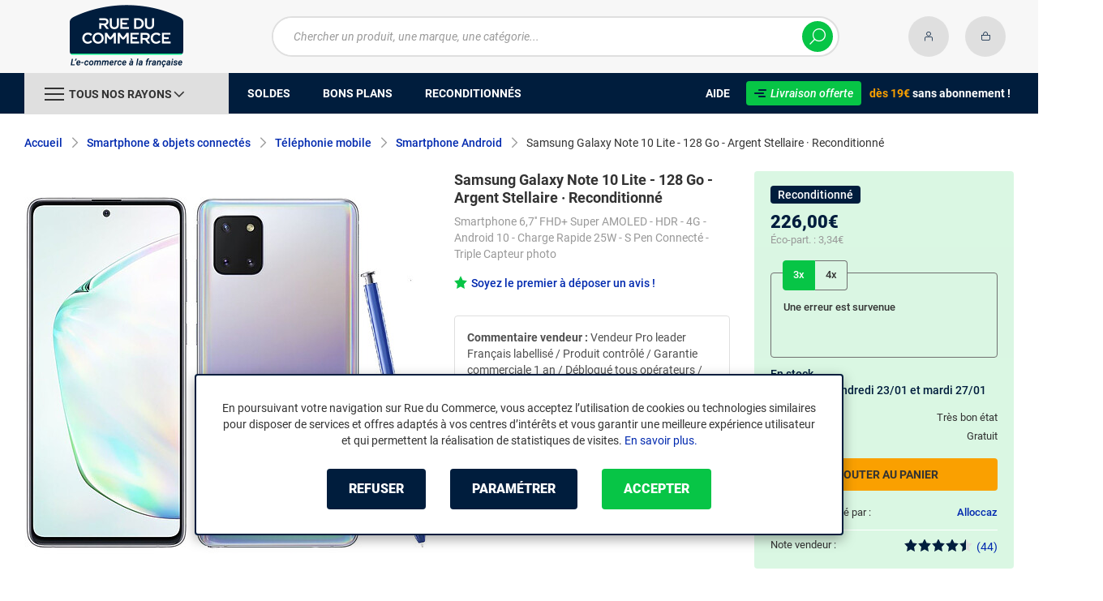

--- FILE ---
content_type: text/html; charset=UTF-8
request_url: https://www.rueducommerce.fr/p/r24060011063.html
body_size: 20573
content:
<!DOCTYPE html>
<html lang="fr">
<head>
            
        <title>Samsung Galaxy Note 10 Lite - 128 Go - Argent Stellaire · Reconditionné - Smartphone Android - Rue du Commerce</title>
        <meta charset="utf-8" />
<meta name="viewport" content="width=device-width, initial-scale=1.0, maximum-scale=1.0, user-scalable=no, viewport-fit=cover" />
<meta name="theme-color" content="#f7f7f7" />
<meta name="description" content="Achetez votre Samsung Galaxy Note 10 Lite - 128 Go - Argent Stellaire · Reconditionné (SM-N770FZSDXEF) dans notre rayon Smartphone Android sur Rue du Commerce. Smartphone 6,7'' FHD+ Super AMOLED - HDR - 4G - Android 10 - Charge Rapide 25W - S Pen Connecté - Triple Capteur photo." />
<meta http-equiv="X-UA-Compatible" content="IE=edge" />
<meta property="og:description" content="Achetez votre Samsung Galaxy Note 10 Lite - 128 Go - Argent Stellaire · Reconditionné (SM-N770FZSDXEF) dans notre rayon Smartphone Android sur Rue du Commerce. Smartphone 6,7'' FHD+ Super AMOLED - HDR - 4G - Android 10 - Charge Rapide 25W - S Pen Connecté - Triple Capteur photo." />
<meta property="og:title" content="Samsung Galaxy Note 10 Lite - 128 Go - Argent Stellaire · Reconditionné - Smartphone Android - Rue du Commerce" />
<meta property="og:image" content="https://media.rueducommerce.fr/rd/products/162/162520d216154868ebb881645b67b91fdbf88709.jpg" />
<meta property="og:url" content="https://www.rueducommerce.fr/p/r24060011063.html" />
<meta property="store:url_fr-fr" content="url=https://www.rueducommerce.fr/p/r24060011063.html, locale=fr-fr" />

        <link rel="canonical" href="https://www.rueducommerce.fr/p/r24060011063.html"/>

                <meta name="apple-itunes-app" content="app-id=6747433700">
        <meta name="apple-mobile-web-app-capable" content="yes">
    <meta name="apple-mobile-web-app-status-bar-style" content="default">
    <meta name="mobile-web-app-capable" content="yes">
    <link rel="icon" type="image/png" href="/rdc/build/img/common/favicon/favicon-32x32.png" sizes="32x32">
    <link rel="icon" type="image/png" href="/rdc/build/img/common/favicon/favicon-16x16.png" sizes="16x16">
    <link rel="shortcut icon" type="image/x-icon" href="/rdc/build/img/common/favicon/favicon.ico" />
    <link rel="apple-touch-icon" sizes="180x180" href="/rdc/build/img/common/favicon/apple-touch-icon.png">
    <!-- Matomo -->
    <script>
        var _paq = window._paq = window._paq || [];
        _paq.push(['setCookieDomain', '*.rueducommerce.fr']);
        _paq.push(['setDomains', '*.rueducommerce.fr']);
        _paq.push(['enableLinkTracking']);
        _paq.push(['trackVisibleContentImpressions']);
        _paq.push(['setConversionAttributionFirstReferrer', true]);
        _paq.push(['trackPageView']);
        (function() {
            var u="https://tracking.groupe-ldlc.com/";
            _paq.push(['setTrackerUrl', u+'matomo.php']);
            _paq.push(['setSiteId', '34']);
            var d=document, g=d.createElement('script'), s=d.getElementsByTagName('script')[0];
            g.async=true; g.src=u+'matomo.js'; s.parentNode.insertBefore(g,s);
        })();
    </script>
    <!-- End Matomo Code -->

    <script defer data-domain="rueducommerce.fr" src="https://plausible.io/js/script.revenue.tagged-events.js"></script>

            <link rel="stylesheet" href="/rdc/build/777.a1aea4d6.css">
    
            
                                                                                                                                                                                                                                <script type="application/ld+json">
{
    "@context": "https://schema.org/",
    "@type": "Product",
    "name": "Samsung Galaxy Note 10 Lite - 128 Go - Argent Stellaire · Reconditionné",
    "gtin13": "8806090349553",
    "image": ["https://media.rueducommerce.fr/rd/products/162/162520d216154868ebb881645b67b91fdbf88709.jpg", "https://media.rueducommerce.fr/rd/products/443/44325f29207987e30c034684e5618cbf3282db7e.jpg", "https://media.rueducommerce.fr/rd/products/8bb/8bb250ae349a05825525cf56d237b1f63c7f65c5.jpg", "https://media.rueducommerce.fr/rd/products/b5b/b5b2cedcb63bae9d266c22f2432ba9d252f0c141.jpg", "https://media.rueducommerce.fr/rd/products/8cc/8cc4ec4a76740275eb4c5b02f82b1d4f8a9be8f9.jpg", "https://media.rueducommerce.fr/rd/products/2ac/2acf35405df511e210fda75b88adb7326dd4fc5e.jpg"],
    "mpn": "SM-N770FZSDXEF",
    "sku": "AR201912200060",
    "brand": {
        "@type": "Brand",
        "name": "Samsung"
    },
    "offers": {
        "@type": "Offer",
        "priceCurrency": "EUR",
        "availability": "https://schema.org/InStock",
        "itemCondition": "https://schema.org/RefurbishedCondition",
        "price": "226",
        "url": "https://www.rueducommerce.fr/p/r24060011063.html"
    }
}
</script>

                <script type="application/ld+json"> {
    "@context": "https://schema.org/",
    "@type": "BreadcrumbList",
    "itemListElement": [
                    {
                "@type": "ListItem",
                "position": 1,
                "item": {
                    "@id":"/v/70001/smartphone-objets-connectes/",
                    "name": "Smartphone &amp; objets connectés"
                }
            },                    {
                "@type": "ListItem",
                "position": 2,
                "item": {
                    "@id":"/v/70020/telephonie-mobile/",
                    "name": "Téléphonie mobile"
                }
            },                    {
                "@type": "ListItem",
                "position": 3,
                "item": {
                    "@id":"/r/70275/smartphone-android/",
                    "name": "Smartphone Android"
                }
            },                    {
                "@type": "ListItem",
                "position": 4,
                "item": {
                    "@id":"/p/r24060011063.html",
                    "name": "Samsung Galaxy Note 10 Lite - 128 Go - Argent Stellaire · Reconditionné"
                }
            }            ]
}
</script>


            <!-- Google Tag Manager -->
        <script>
            (function(w,d,s,l,i){w[l]=w[l]||[];w[l].push({'gtm.start':
                    new Date().getTime(),event:'gtm.js'});var f=d.getElementsByTagName(s)[0],
                j=d.createElement(s),dl=l!='dataLayer'?'&l='+l:'';j.async=true;j.src=
                'https://www.googletagmanager.com/gtm.js?id='+i+dl;f.parentNode.insertBefore(j,f);
            })(window,document,'script','dataLayer','GTM-MBF55RDK');
        </script>
        <!-- End Google Tag Manager -->
    
    <script defer data-domain="rueducommerce.fr" src="/ps/events.js"></script>
</head>
<body     data-app-locale="fr"
    data-app-country="fr"
    data-error="Une erreur est survenue"
    data-marketing-url="https://www.rueducommerce.fr/mb"
    data-controller="modal-stock linkdecoder backlink-breadcrumb product-offers"
    data-text-sales-products-special-offers="Soldes &amp; Bons plans"
>

<!-- Google Tag Manager (noscript) -->
<noscript>
        <iframe src="https://www.googletagmanager.com/ns.html?id=GTM-MBF55RDK" height="0" width="0" style="display:none;visibility:hidden"></iframe>
</noscript>
<!-- End Google Tag Manager (noscript) -->

    <a href="#skip-content" class="skip-link">Aller au contenu principal</a>
                
<header class="nav-down" data-controller="header-user">
            <div class="alert-country-banner" id="localisation-banner"></div>
        <div class="header__banner">
        <img src="https://www.rueducommerce.fr/rdc/build/img/common/RDC-premium--blue.png" alt="Livraison offerte">
        <span class="header__banner__title">&nbsp;Livraison offerte&nbsp;</span>dès 19€&nbsp;<span class="header__banner__blue">sans abonnement</span>&nbsp;!
    </div>
            <div class="top">
            <div class="container">
                    <div class="wrap-header">
                                                    <div class="hidden-l burger-menu">
                                <span class="toggle-menu dl-trigger">
                                    <span class="icon-burger"></span>
                                </span>
                            </div>
                                                                            <div class="logo">
                                                                <a href="https://www.rueducommerce.fr/">
                                    <img src="https://media.rueducommerce.fr/nbo/rdc/logo/1750325152-logo-test.png" alt="Logo Rue du Commerce" />
                                </a>
                            </div>
                                                                            <form name="search" method="post" action="https://www.rueducommerce.fr/recherche/" id="formSearch" novalidate="novalidate">
<div class="search-block">
    <div class="wrap-search">
        <div class="search">
            <input type="text" id="search_search_text" name="search[search_text]" required="required" placeholder="Chercher un produit, une marque, une catégorie..." data-placeholder="Chercher un produit, une marque, une catégorie..." data-mobile-placeholder="Rechercher" autocomplete="off" />
            <button type="submit" class="submit">
                <span class="icon icon-zoom"></span>
            </button>
        </div>
        <div class="search-engine"></div>
        <span class="close-se"><span class="icon icon-close" title=">Fermer"></span></span>
    </div>
</div>
</form>

                                                                            <div id="account-menu-item" class="account">
    <a id="compte" href="https://secure.rueducommerce.fr/Account" rel="nofollow" data-header-user-target="user">
        <span class="icon icon-user"></span>
        <span class="icon icon-success"></span>
    </a>
</div>
<div class="basket">
    <a id="panier" href="https://secure.rueducommerce.fr/Cart" rel="nofollow" data-header-user-target="cart">
        <span class="icon icon-basket"></span>
    </a>
</div>
                                            </div>

            </div>
        </div>
                <nav>
    <div class="container" data-loading-ajax="1" data-loading-ajax-mode-all="1">
        <div class="cat-menu">
            <ul>
	<li class="cat">
	<div class="cat-arrow burger-menu"><span class="icon-burger"></span><span class="text" data-id-trigger="trigger-c1">Tous nos rayons</span><span class="icon icon-arrow-bottom"></span></div>

	<div class="main-menu dl-menuwrapper" data-back="Retour" id="dl-menu">
	<ul class="dl-menu">
		<li data-submenu-id="c-70003" data-id-trigger="trigger-c1" data-submenu-id="c-70003">
    <a href="https://www.rueducommerce.fr/v/70003/jeux-jouets/" target="_blank">
                                            
        <img src="https://media.rueducommerce.fr/r250/categories/70003.jpg" alt="Jeux &amp; jouets" onerror="this.src='https://www.rueducommerce.fr/rdc/build/img/common/no-photo-250.png'" />
        <span>Jeux &amp; jouets</span>
        <span class="icon icon-arrow-right"></span>
    </a>
    <div data-id-ajax="ajax-c70003" id="c-70003" class="sub submenu-container sub-3"></div>
</li>
<li data-submenu-id="c-70000" data-submenu-id="c-70000">
    <a href="https://www.rueducommerce.fr/v/70000/informatique/" target="_blank">
                                            
        <img src="https://media.rueducommerce.fr/r250/categories/70000.jpg" alt="Informatique" onerror="this.src='https://www.rueducommerce.fr/rdc/build/img/common/no-photo-250.png'" />
        <span>Informatique</span>
        <span class="icon icon-arrow-right"></span>
    </a>
    <div data-id-ajax="ajax-c70000" id="c-70000" class="sub submenu-container sub-3"></div>
</li>
<li data-submenu-id="c-70009" data-submenu-id="c-70009">
    <a href="https://www.rueducommerce.fr/v/70009/maison-decoration/" target="_blank">
                                            
        <img src="https://media.rueducommerce.fr/r250/categories/70009.jpg" alt="Maison &amp; décoration" onerror="this.src='https://www.rueducommerce.fr/rdc/build/img/common/no-photo-250.png'" />
        <span>Maison &amp; décoration</span>
        <span class="icon icon-arrow-right"></span>
    </a>
    <div data-id-ajax="ajax-c70009" id="c-70009" class="sub submenu-container sub-3"></div>
</li>
<li data-submenu-id="c-70001" data-submenu-id="c-70001">
    <a href="https://www.rueducommerce.fr/v/70001/smartphone-objets-connectes/" target="_blank">
                                            
        <img src="https://media.rueducommerce.fr/r250/categories/70001.jpg" alt="Smartphone &amp; objets connectés" onerror="this.src='https://www.rueducommerce.fr/rdc/build/img/common/no-photo-250.png'" />
        <span>Smartphone &amp; objets connectés</span>
        <span class="icon icon-arrow-right"></span>
    </a>
    <div data-id-ajax="ajax-c70001" id="c-70001" class="sub submenu-container sub-3"></div>
</li>
<li data-submenu-id="c-70002" data-submenu-id="c-70002">
    <a href="https://www.rueducommerce.fr/v/70002/image-son-photo/" target="_blank">
                                            
        <img src="https://media.rueducommerce.fr/r250/categories/70002.jpg" alt="Image/son &amp; photo" onerror="this.src='https://www.rueducommerce.fr/rdc/build/img/common/no-photo-250.png'" />
        <span>Image/son &amp; photo</span>
        <span class="icon icon-arrow-right"></span>
    </a>
    <div data-id-ajax="ajax-c70002" id="c-70002" class="sub submenu-container sub-3"></div>
</li>
<li data-submenu-id="c-70004" data-submenu-id="c-70004">
    <a href="https://www.rueducommerce.fr/v/70004/electromenager/" target="_blank">
                                            
        <img src="https://media.rueducommerce.fr/r250/categories/70004.jpg" alt="Electroménager" onerror="this.src='https://www.rueducommerce.fr/rdc/build/img/common/no-photo-250.png'" />
        <span>Electroménager</span>
        <span class="icon icon-arrow-right"></span>
    </a>
    <div data-id-ajax="ajax-c70004" id="c-70004" class="sub submenu-container sub-3"></div>
</li>
<li data-submenu-id="c-9028" data-submenu-id="c-9028">
    <a href="https://www.rueducommerce.fr/v/9028/puericulture/" target="_blank">
                                            
        <img src="https://media.rueducommerce.fr/r250/categories/9028.jpg" alt="Puériculture" onerror="this.src='https://www.rueducommerce.fr/rdc/build/img/common/no-photo-250.png'" />
        <span>Puériculture</span>
        <span class="icon icon-arrow-right"></span>
    </a>
    <div data-id-ajax="ajax-c9028" id="c-9028" class="sub submenu-container sub-3"></div>
</li>
<li data-submenu-id="c-70005" data-submenu-id="c-70005">
    <a href="https://www.rueducommerce.fr/v/70005/mobilite-sport/" target="_blank">
                                            
        <img src="https://media.rueducommerce.fr/r250/categories/70005.jpg" alt="Mobilité &amp; sport" onerror="this.src='https://www.rueducommerce.fr/rdc/build/img/common/no-photo-250.png'" />
        <span>Mobilité &amp; sport</span>
        <span class="icon icon-arrow-right"></span>
    </a>
    <div data-id-ajax="ajax-c70005" id="c-70005" class="sub submenu-container sub-3"></div>
</li>
<li data-submenu-id="c-8419" data-submenu-id="c-8419">
    <a href="https://www.rueducommerce.fr/v/8419/brico-jardin/" target="_blank">
                                            
        <img src="https://media.rueducommerce.fr/r250/categories/8419.jpg" alt="Brico &amp; jardin" onerror="this.src='https://www.rueducommerce.fr/rdc/build/img/common/no-photo-250.png'" />
        <span>Brico &amp; jardin</span>
        <span class="icon icon-arrow-right"></span>
    </a>
    <div data-id-ajax="ajax-c8419" id="c-8419" class="sub submenu-container sub-3"></div>
</li>
<li data-submenu-id="c-9123" data-submenu-id="c-9123">
    <a href="https://www.rueducommerce.fr/v/9123/culture/" target="_blank">
                                            
        <img src="https://media.rueducommerce.fr/r250/categories/9123.jpg" alt="Culture" onerror="this.src='https://www.rueducommerce.fr/rdc/build/img/common/no-photo-250.png'" />
        <span>Culture</span>
        <span class="icon icon-arrow-right"></span>
    </a>
    <div data-id-ajax="ajax-c9123" id="c-9123" class="sub submenu-container sub-3"></div>
</li>

		<!--<li class="dl-menu-mea"><a href="https://www.rueducommerce.fr/n6378/soldes/">Soldes</a></li>-->
		<li class="dl-menu-mea"><a href="https://www.rueducommerce.fr/n6378/soldes/">Soldes</a></li>
		<li class="dl-menu-mea"><a href="https://www.rueducommerce.fr/bons-plans/">Bons plans</a></li>
		<li class="dl-menu-mea"><a href="https://www.rueducommerce.fr/n6485/reconditionnes/">Reconditionn&eacute;s</a></li>
		<li class="dl-menu-mea"><a href="https://www.rueducommerce.fr/aide/">Aide</a></li>
	</ul>
	</div>
	</li>
	<li>&nbsp;</li>
	<!--<li><a href="https://www.rueducommerce.fr/n6378/soldes/"><span class="text">Soldes</span></a></li>-->
	<li><a href="https://www.rueducommerce.fr/n6378/soldes/"><span class="text">Soldes</span></a></li>
	<li><a href="https://www.rueducommerce.fr/bons-plans/"><span class="text">Bons plans</span></a></li>
	<li><a href="https://www.rueducommerce.fr/n6485/reconditionnes/"><span class="text">Reconditionn&eacute;s</span></a></li>
</ul>

<ul class="cat-menu__right">
	<li class="cat__help"><a href="https://www.rueducommerce.fr/aide/"><span class="text">Aide</span></a></li>
	<li class="cat__premium">
	<div><a href="https://www.rueducommerce.fr/aide/999-frais-de-port/" style="text-decoration:none;color:#fff;"><img alt="Livraison offerte" src="https://media.rueducommerce.fr/nbo/rdc/menu/RDC-premium--blue.png" /><span>Livraison offerte</span></a></div>
	<span><span>d&egrave;s 19&euro;</span> sans abonnement !</span></li>
</ul>
        </div>
        <span class="back-top">
            <span class="icon icon-arrow-top"></span>
        </span>
    </div>
</nav>

<script>
    let elt = null;
    </script>
    </header>

    <div class="ajaxWait" id="ajaxWait" style="display:none;">
        <div class="loader">
            <svg class="icon rotate-center">
                <use xlink:href="#loader">
                    <symbol viewBox="0 0 60 60" id="loader">
                        <path fill="#001D3D" d="M30,59C14.01,59,1,45.99,1,30C1,14.01,14.01,1,30,1c15.99,0,29,13.01,29,29C59,45.99,45.99,59,30,59z"/>
                        <path fill="#07FA91" d="M30,2c15.44,0,28,12.56,28,28S45.44,58,30,58S2,45.44,2,30S14.56,2,30,2 M30,0C13.43,0,0,13.43,0,30
  		s13.43,30,30,30s30-13.43,30-30S46.57,0,30,0L30,0z"/>
                        <path fill="#FFFFFF" d="M36.69,41.71l-6.24-8.31c-2.36-0.06-4.47-0.31-5.83-0.54v8.85h-4.25v-13.2l4.22,0.63
  		c1.67,0.22,4.13,0.47,6.43,0.47c3.56,0,5.67-1.48,5.67-3.94v-0.06c0-2.49-1.8-3.91-4.88-3.91H20.37v-3.87h11.78
  		c2.93,0,5.29,0.82,6.9,2.39c1.29,1.32,1.98,3.12,1.98,5.17v0.06c0,3.46-2.24,6.24-5.95,7.4l6.68,8.85h-5.04H36.69z"/>
                        <path fill="#FFFFFF" d="M32.12,17.83c2.99,0,5.35,0.88,6.87,2.39c1.26,1.29,1.98,3.06,1.98,5.13v0.06c0,3.94-2.74,6.39-5.98,7.4
  		l6.65,8.85h-4.94l-6.24-8.31l0,0c-2.36-0.06-4.47-0.31-5.89-0.54v8.85h-4.19V28.54l4.19,0.63c1.64,0.22,4.09,0.47,6.43,0.47
  		c3.65,0,5.7-1.57,5.7-3.97v-0.06c0-2.55-1.83-3.94-4.94-3.94h-11.4v-3.81h11.75 M32.09,17.8H20.28v3.97h11.46
  		c3.09,0,4.85,1.42,4.85,3.87v0.06c0,2.46-2.11,3.91-5.64,3.91s-4.79-0.25-6.43-0.47l-4.19-0.63h-0.09v0.06v13.2h4.35v-8.82
  		c1.35,0.19,3.43,0.44,5.8,0.5l6.2,8.28l0,0h0.03h5.1l-0.09-0.13l-6.58-8.76c3.72-1.2,5.92-3.97,5.92-7.43v-0.06
  		c0-2.05-0.69-3.84-1.98-5.2c-1.61-1.57-4-2.39-6.93-2.39l0,0L32.09,17.8z"/>
                    </symbol>
                </use>
            </svg>
        </div>
    </div>
    <div id="skip-content"></div>
            <div class="main product"
         data-controller="marketing cartbuttons paypal"
         data-controller="cartbuttons"
         data-cartbuttons-outlet="header-user"
         data-cartbuttons-header-user-outlet="header"
         data-product-id="AR201912200060"
         data-product-url-id="r24060011063"
         data-offer-is-master="1"
         data-offer-is-marketplace="1"
         data-offer-id="OR000078807720"
         data-product-typology=""
         data-category-id="70275"
         data-category-route="listing_page_filtered_"
         data-category-slug="smartphone-android"
         data-constructor-id="SM-N770FZSDXEF"
         data-variant-group-code=""
                    data-marketing-zone-value="product-page"
    
                    data-marketing-product-id-value="AR201912200060"
    
                    data-marketing-offer-id-value="OR000078807720"
    
                    data-marketing-category-id-value="70275"
    
                    data-marketing-category-tree-value="70001,70020,70275"
    
                    data-marketing-brand-id-value="C000001080"
    
            
    >
            <div class="breadcrumb">
        <a href="/r/70275/smartphone-android/" class="back" data-backlink-breadcrumb-target="aBackLink">
  Retour
</a>
<span class="pointer back hide" onclick="history.back()" data-backlink-breadcrumb-target="spanBackLink">
    Retour
</span>        <ul>
            <li class="home">
                <a href="/">Accueil</a>
                <span class="icon icon-arrow-right-bold"></span>
            </li>
                                                                            <li>
                                                    <a href="/v/70001/smartphone-objets-connectes/">Smartphone &amp; objets connectés</a>
                                                            <span class="icon icon-arrow-right-bold"></span>
                                                                                        <ul class="bc-nav">
                                    <li>
                                                                                                                                                                            <a href="/v/70020/telephonie-mobile/">Téléphonie mobile</a>
                                                                                                                                                                                <a href="/v/70025/accessoires-smartphone/">Accessoires smartphone</a>
                                                                                                                                                                                <a href="/v/70022/telephonie-fixe/">Téléphonie fixe</a>
                                                                                                                                                                                <a href="/v/70021/telephonie-voip/">Téléphonie VoIp</a>
                                                                                                                                                                                <a href="/v/70072/montre-bracelet-connecte/">Montre &amp; bracelet connecté</a>
                                                                                                                                                                                <a href="/v/70024/emetteur-recepteur/">Emetteur-recepteur</a>
                                                                                                                                                                                <a href="/v/70071/sport-connecte/">Sport connecté</a>
                                                                                                                                                                                <a href="/v/70073/sante-connectee/">Santé connectée</a>
                                                                                                                                                                                <a href="/v/70137/eclairage-connecte/">Eclairage connecté</a>
                                                                                                                                                                                <a href="/v/70138/loisir-connecte/">Loisir connecté</a>
                                                                                                                                                                                <a href="/v/70139/securite-connectee/">Sécurité connectée</a>
                                                                                                                                                                                <a href="/v/70141/energie-connectee/">Energie connectée</a>
                                                                                                                                                                                <a href="/v/70142/controle-de-la-maison/">Contrôle de la maison</a>
                                                                                                                                                                </li>
                                </ul>
                                                                        </li>
                                                                                <li>
                                                    <a href="/v/70020/telephonie-mobile/">Téléphonie mobile</a>
                                                            <span class="icon icon-arrow-right-bold"></span>
                                                                                        <ul class="bc-nav">
                                    <li>
                                                                                                                                                                            <a href="/r/70275/smartphone-android/">Smartphone Android</a>
                                                                                                                                                                                <a href="/r/70277/telephone-portable/">Téléphone portable</a>
                                                                                                                                                                                <a href="/r/70276/iphone/">iPhone</a>
                                                                                                                                                                </li>
                                </ul>
                                                                        </li>
                                                                                <li>
                                                    <a href="/r/70275/smartphone-android/">Smartphone Android</a>
                                                            <span class="icon icon-arrow-right-bold"></span>
                                                                                                    </li>
                                                                                <li>
                                                                                    <span class="lastBreadcrumb">Samsung Galaxy Note 10 Lite - 128 Go - Argent Stellaire · Reconditionné</span>
                                                                        </li>
                                    </ul>
    </div>


        <div class="product__bloc"
     id="activeOffer"
     data-controller="product-on-sale"
     data-product-on-sale-label-value="Soldes &amp; Bons plans"
>
    <div class="product__medias">
            
    
<div id="productphoto" data-ean="8806090349553" data-language="fr">
    <div class="product-image">
                <a href="" class="photodefault clearfix" id="ctl00_cphMainContent_hplZoom" tabindex="0">
            <img id="ctl00_cphMainContent_ImgProduct" alt="Samsung Galaxy Note 10 Lite - 128 Go - Argent Stellaire · Reconditionné"
                 src="https://media.rueducommerce.fr/r500/rd/products/162/162520d216154868ebb881645b67b91fdbf88709.jpg"
                 title="Samsung Galaxy Note 10 Lite - 128 Go - Argent Stellaire · Reconditionné" loading="lazy"
                 onerror="this.src='/rdc/build/img/common/no-photo-500.png'" />
        </a>
            </div>

    
    <div class="zoom">
        <ul class="clearfix">
                                        <li class="zoomboxover vignette selected" data-index="0" data-type="photo"
                    id="liZoom_0" >
                    <a href="https://media.rueducommerce.fr/rd/products/162/162520d216154868ebb881645b67b91fdbf88709.jpg"
                       class="pVignette photo" rel="photopopup" tabindex="0">
                        <img alt="Samsung Galaxy Note 10 Lite - 128 Go - Argent Stellaire · Reconditionné Smartphone 6,7&#039;&#039; FHD+ Super AMOLED - HDR - 4G - Android 10 - Charge Rapide 25W - S Pen Connecté - Triple Capteur photo" loading="lazy"
                             src="https://media.rueducommerce.fr/r250/rd/products/162/162520d216154868ebb881645b67b91fdbf88709.jpg"
                             onerror="this.src='/rdc/build/img/common/no-photo-250.png'" title="Samsung Galaxy Note 10 Lite - 128 Go - Argent Stellaire · Reconditionné Smartphone 6,7&#039;&#039; FHD+ Super AMOLED - HDR - 4G - Android 10 - Charge Rapide 25W - S Pen Connecté - Triple Capteur photo" />
                    </a>
                </li>
                                            <li class="zoomboxover vignette " data-index="1" data-type="photo"
                    id="liZoom_1" >
                    <a href="https://media.rueducommerce.fr/rd/products/443/44325f29207987e30c034684e5618cbf3282db7e.jpg"
                       class="pVignette photo" rel="photopopup" tabindex="0">
                        <img alt="Smartphone Android" loading="lazy"
                             src="https://media.rueducommerce.fr/r250/rd/products/443/44325f29207987e30c034684e5618cbf3282db7e.jpg"
                             onerror="this.src='/rdc/build/img/common/no-photo-250.png'" title="Smartphone Android" />
                    </a>
                </li>
                                            <li class="zoomboxover vignette " data-index="2" data-type="photo"
                    id="liZoom_2" >
                    <a href="https://media.rueducommerce.fr/rd/products/8bb/8bb250ae349a05825525cf56d237b1f63c7f65c5.jpg"
                       class="pVignette photo" rel="photopopup" tabindex="0">
                        <img alt="Avis Samsung Galaxy Note 10 Lite - 128 Go - Argent Stellaire · Reconditionné" loading="lazy"
                             src="https://media.rueducommerce.fr/r250/rd/products/8bb/8bb250ae349a05825525cf56d237b1f63c7f65c5.jpg"
                             onerror="this.src='/rdc/build/img/common/no-photo-250.png'" title="Avis Samsung Galaxy Note 10 Lite - 128 Go - Argent Stellaire · Reconditionné" />
                    </a>
                </li>
                                            <li class="zoomboxover vignette " data-index="3" data-type="photo"
                    id="liZoom_3" >
                    <a href="https://media.rueducommerce.fr/rd/products/b5b/b5b2cedcb63bae9d266c22f2432ba9d252f0c141.jpg"
                       class="pVignette photo" rel="photopopup" tabindex="0">
                        <img alt="Acheter Samsung Galaxy Note 10 Lite - 128 Go - Argent Stellaire · Reconditionné" loading="lazy"
                             src="https://media.rueducommerce.fr/r250/rd/products/b5b/b5b2cedcb63bae9d266c22f2432ba9d252f0c141.jpg"
                             onerror="this.src='/rdc/build/img/common/no-photo-250.png'" title="Acheter Samsung Galaxy Note 10 Lite - 128 Go - Argent Stellaire · Reconditionné" />
                    </a>
                </li>
                                            <li class="zoomboxover vignette " data-index="4" data-type="photo"
                    id="liZoom_4" >
                    <a href="https://media.rueducommerce.fr/rd/products/8cc/8cc4ec4a76740275eb4c5b02f82b1d4f8a9be8f9.jpg"
                       class="pVignette photo" rel="photopopup" tabindex="0">
                        <img alt="Samsung Galaxy Note 10 Lite - 128 Go - Argent Stellaire · Reconditionné pas cher" loading="lazy"
                             src="https://media.rueducommerce.fr/r250/rd/products/8cc/8cc4ec4a76740275eb4c5b02f82b1d4f8a9be8f9.jpg"
                             onerror="this.src='/rdc/build/img/common/no-photo-250.png'" title="Samsung Galaxy Note 10 Lite - 128 Go - Argent Stellaire · Reconditionné pas cher" />
                    </a>
                </li>
                                                </ul>
    </div>
</div>
<div class="swiper-product">
    <div class="swiper">
        <div class="swiper-wrapper">
                            <div class="swiper-slide">
                    <a href="https://media.rueducommerce.fr/rd/products/162/162520d216154868ebb881645b67b91fdbf88709.jpg" class="photodefault clearfix"
                       rel="photopopup" tabindex="0">
                        <img src="https://media.rueducommerce.fr/r250/rd/products/162/162520d216154868ebb881645b67b91fdbf88709.jpg" alt="Samsung Galaxy Note 10 Lite - 128 Go - Argent Stellaire · Reconditionné Smartphone 6,7&#039;&#039; FHD+ Super AMOLED - HDR - 4G - Android 10 - Charge Rapide 25W - S Pen Connecté - Triple Capteur photo"
                             onerror="this.src='/rdc/build/img/common/no-photo-250.png'" title="Samsung Galaxy Note 10 Lite - 128 Go - Argent Stellaire · Reconditionné Smartphone 6,7&#039;&#039; FHD+ Super AMOLED - HDR - 4G - Android 10 - Charge Rapide 25W - S Pen Connecté - Triple Capteur photo"
                             />
                    </a>
                </div>
                            <div class="swiper-slide">
                    <a href="https://media.rueducommerce.fr/rd/products/443/44325f29207987e30c034684e5618cbf3282db7e.jpg" class="photodefault clearfix"
                       rel="photopopup" tabindex="0">
                        <img src="https://media.rueducommerce.fr/r250/rd/products/443/44325f29207987e30c034684e5618cbf3282db7e.jpg" alt="Smartphone Android"
                             onerror="this.src='/rdc/build/img/common/no-photo-250.png'" title="Smartphone Android"
                             loading="lazy"  />
                    </a>
                </div>
                            <div class="swiper-slide">
                    <a href="https://media.rueducommerce.fr/rd/products/8bb/8bb250ae349a05825525cf56d237b1f63c7f65c5.jpg" class="photodefault clearfix"
                       rel="photopopup" tabindex="0">
                        <img src="https://media.rueducommerce.fr/r250/rd/products/8bb/8bb250ae349a05825525cf56d237b1f63c7f65c5.jpg" alt="Avis Samsung Galaxy Note 10 Lite - 128 Go - Argent Stellaire · Reconditionné"
                             onerror="this.src='/rdc/build/img/common/no-photo-250.png'" title="Avis Samsung Galaxy Note 10 Lite - 128 Go - Argent Stellaire · Reconditionné"
                             loading="lazy"  />
                    </a>
                </div>
                            <div class="swiper-slide">
                    <a href="https://media.rueducommerce.fr/rd/products/b5b/b5b2cedcb63bae9d266c22f2432ba9d252f0c141.jpg" class="photodefault clearfix"
                       rel="photopopup" tabindex="0">
                        <img src="https://media.rueducommerce.fr/r250/rd/products/b5b/b5b2cedcb63bae9d266c22f2432ba9d252f0c141.jpg" alt="Acheter Samsung Galaxy Note 10 Lite - 128 Go - Argent Stellaire · Reconditionné"
                             onerror="this.src='/rdc/build/img/common/no-photo-250.png'" title="Acheter Samsung Galaxy Note 10 Lite - 128 Go - Argent Stellaire · Reconditionné"
                             loading="lazy"  />
                    </a>
                </div>
                            <div class="swiper-slide">
                    <a href="https://media.rueducommerce.fr/rd/products/8cc/8cc4ec4a76740275eb4c5b02f82b1d4f8a9be8f9.jpg" class="photodefault clearfix"
                       rel="photopopup" tabindex="0">
                        <img src="https://media.rueducommerce.fr/r250/rd/products/8cc/8cc4ec4a76740275eb4c5b02f82b1d4f8a9be8f9.jpg" alt="Samsung Galaxy Note 10 Lite - 128 Go - Argent Stellaire · Reconditionné pas cher"
                             onerror="this.src='/rdc/build/img/common/no-photo-250.png'" title="Samsung Galaxy Note 10 Lite - 128 Go - Argent Stellaire · Reconditionné pas cher"
                             loading="lazy"  />
                    </a>
                </div>
                                </div>
        <div class="swiper-pagination"></div>
    </div>
</div>
    </div>

                                    <div class="product__furtherInformation">
        <p class="product__recycle"> Reprise de votre ancien produit : 
            <a  href="/vendeur/1004490-alloccaz/informations/" class="link-open-modal" target="_blank">
                En savoir plus
            </a>
        </p>
    </div>
    
    <h1 class="product__title title-1" data-brand="Samsung" data-category="Smartphone Android" data-seller="Alloccaz" data-universe="Smartphone &amp; objets connectés">
        Samsung Galaxy Note 10 Lite - 128 Go - Argent Stellaire · Reconditionné
    </h1>
            <h2 class="product__description__subtitle">Smartphone 6,7'' FHD+ Super AMOLED - HDR - 4G - Android 10 - Charge Rapide 25W - S Pen Connecté - Triple Capteur photo</h2>
        <div class="product__description">

                                    <span class="link-open-modal product__rating ratingClient"  data-product-on-sale-target="description">
                    <a href="#" class="can-review want-to-review" data-product-id="AR201912200060">
                        <span class="star"></span><span class="ratingClient__number">Soyez le premier à déposer un avis !</span>                    </a>
                </span>
                    
                    <div class="product__seller__comment more-bloc__container"
                 data-see-more-text="Lire la suite"
                 data-see-less-text="Lire moins">
                <div class="more-bloc__content troncate">
                    <p>
                        <strong>Commentaire vendeur&nbsp;:</strong> Vendeur Pro leader Français labellisé / Produit contrôlé / Garantie commerciale 1 an / Débloqué tous opérateurs / Câble de charge, extracteur de carte sim fournis / Livraison Chronopost 24/48H gratuite. Prix TTC, TVA non récupérable.
                    </p>
                </div>
            </div>
        
                
                                    
        <div class="product__legal">
                                                                                        <img src="https://media.rueducommerce.fr/r100-60/bo/repairindex/fr/fr/repairability-index-4.4.png"
                     alt="Indice de réparabilité : 4.4/10"/>
                            
                                            </div>

                            <ul class="product__alert">
                            </ul>
            </div>

            <aside class="product__wrap-aside product__marketplace"
           data-controller="payments"
           data-is-marketplace="1"
        >
                            <div class="product__condition">
                                        <span class="label label--reconditioned">
                       Reconditionné
                    </span>
                </div>
            
                                                        
            <div class="product__price"
             data-price="226"
             data-is-on-sale="0"
             data-product-on-sale-target="price"
        >
            <div class="price"><div class="price" data-paypal-target="price" data-price="226">226,00€</div></div>
                                        <div class="eco">Éco-part.&nbsp;: <span class="price small">3,34€</span></div>
                    </div>
            
        <div class="payment-option payment-option--tab" data-price="226">
        <ul class="payment-option__title nav nav-pills mb-3" role="tablist">
                                                            <li class="nav-item"
                    role="presentation"
                                    >
                    <button class="nav-link active"
                        type="button"
                        data-bs-target="#almacredit3"
                        aria-controls="almacredit3"
                        role="tab"
                        data-bs-toggle="tab"
                        aria-expanded="true"
                                                  data-payments-target="almaLink"
                                           >
                        3x
                    </button>
                </li>
                                                            <li class="nav-item"
                    role="presentation"
                                    >
                    <button class="nav-link"
                        type="button"
                        data-bs-target="#almacredit4"
                        aria-controls="almacredit4"
                        role="tab"
                        data-bs-toggle="tab"
                        aria-expanded="true"
                                                  data-payments-target="almaLink"
                                           >
                        4x
                    </button>
                </li>
                    </ul>
        <div class="tab-content payment-option__content">
                                                            <div role="tabpanel"
                     class="tab-pane show active"
                     id="almacredit3"
                                            data-payments-target="almaBlock"
                        data-count-instalments="3"
                    >
                                    </div>
                                                            <div role="tabpanel"
                     class="tab-pane"
                     id="almacredit4"
                                            data-payments-target="almaBlock"
                        data-count-instalments="4"
                    >
                                    </div>
                    </div>
    </div>

                    <div class="saleBlock invisible"
                data-cartbuttons-target="saleBlock"
                data-price="226"
                data-vat="20"
                data-cart-minimum-amount="0"
                data-product-price-vat-on="226"
                data-product-price-vat-off="188.33"
            >
                <div class="add-to-cart-bloc"
                     id="product-page-price"
                >
                    
                    <button class="button button--yellow-dark add-to-cart"
                            data-cartbuttons-target="addToCartButton"
                            data-product-id="AR201912200060"
                            data-offer-id="OR000078807720"
                            data-is-marketplace="1"
                            data-add-offer-key=""
                            data-tracking-event="click"
                            data-tracking-category="Ajout panier"
                            data-tracking-action="Page produit bouton principal"
                            data-tracking-label="AR201912200060"
                            type="button">
                        Ajouter au panier
                    </button>
                    <button class="button button--yellow add-to-cart-oneclic hide"
                            data-cartbuttons-target="addToCartOneClickButton"
                            data-product-id="AR201912200060"
                            data-offer-id="OR000078807720"
                            data-is-marketplace="1"
                            data-add-offer-key=""
                            data-tracking-event="click"
                            data-tracking-category="Ajout panier"
                            data-tracking-action="Page produit bouton oneclick"
                            data-tracking-label="AR201912200060"
                            type="button">
                        Acheter maintenant
                    </button>
                </div>
                <div class="add-to-cart-bloc-mobile">
                    <div class="price"><div class="price">226,00€</div></div>
                    <button class="button button--yellow-dark add-to-cart mini"
                            data-cartbuttons-target="addToCartButton"
                            data-product-id="AR201912200060"
                            data-offer-id="OR000078807720"
                            data-is-marketplace="1"
                            data-add-offer-key=""
                            data-tracking-event="click"
                            data-tracking-category="Ajout panier"
                            data-tracking-action="Page produit sticky mobile"
                            data-tracking-label="AR201912200060"
                            type="button">
                        Ajouter au panier
                    </button>
                </div>
            </div>
                    <div class="product__stock"
     data-cartbuttons-target="stockWebBlock"
     data-stockcode="2"
     data-action="click->modal-stock#displayModalStockWeb">
    <span class="modal-stock-web pointer stock stock-2" data-stock-web="2">En stock</span>
</div>
                

                            <div class="product__state">
                    <div class="product__state__left">Etat&nbsp;:</div>
                    <div class="product__state__right">Très bon état</div>
                </div>
            
                                                                                                                                                <div class="product__delivery">
                            <div class="product__delivery__left">Frais de port&nbsp;:</div>
                <div class="product__delivery__right"
                     data-delivery-amount="0"
                >
                    Gratuit
                </div>
                                </div>
                <div class="product__delivery_date_info">
            <span>Livré entre vendredi 23/01 et mardi 27/01</span>
        </div>
    
<div class="product__free-delivery" data-paypal-target="deliveryAmount" data-payments-target="deliveryAmount">
    </div>

                            
            <div class="product__seller">
                <div class="product__seller__item">
                    <div class="product__seller__left">Vendu et expédié par&nbsp;:</div>
                    <div class="product__seller__right">
                        <a href="/vendeur/1004490-alloccaz/">
                            Alloccaz
                        </a>
                    </div>
                </div>
                                                    <div class="product__seller__item">
                        <span class="product__seller__left">Note vendeur&nbsp;:</span>
                                                <a href="/vendeur/1004490-alloccaz/evaluations/" class="product__seller__right ratingSeller">
                            <span class="star-9"></span>(44)
                        </a>
                    </div>
                            </div>
                                                        
                        <span class="product__bottom"></span>
            <div class="paypal-container">
                <div class="paypal-mea"
                     hidden
                     data-paypal-target="container"
                     data-paypal-key="AS5ERL7jUsYcI-C5QGIRN6X2xEST0gktAywAWFHwU7QZiLy1aBEk3PGpDhdHZbVOajdAJfh4EKpNvFcp">
                </div>
            </div>
        </aside>
    </div>

    <div data-marketing-target="container"></div>

        <div class="sbloc details-pdt">
                        
                                                        
            <div class="nav product__details__nav">
            <li class="nav-item nav-item--active">
            <h2 class="nav-link active" data-bs-toggle="collapse" data-bs-target="#product__desc" aria-expanded="false" aria-controls="product__desc">
                Descriptif <span class="icon icon-arrow-bottom-bold"></span>
            </h2>
        </li>
    
            <li class="nav-item">
            <a class="nav-link" href="#product__specs">Fiche technique</a>
        </li>
    
    </div>
            <div class="collapse" id="product__desc">
    <div class="collapse__content">
                    <div class="logo">
                                                                                                    
                    <a href="/m/C000001080-samsung/">
                                <img loading="lazy" src="https://media.rueducommerce.fr/marque/bo/00/06/07/33/V30006073318.jpg" alt="Samsung"
                     onerror="this.src='/rdc/build/img/common/no-photo-brand.png'" />
                                    </a>
                            </div>
                <div id="description" class="description">
            <p  align="center"><img loading="lazy"  src="https://media.rueducommerce.fr/bo/images/old_rdc/19c/19c72380b73f9f5d634d698a31f571fe10f27e90.jpg" alt='' /></p>
<h2 >Avantages Smartphone Galaxy Note 10 Lite 128 Go Samsung Argent Stellaire</h2>
<ul>
<li>Dispose de trois appareils photos dont un capteur grand angle et deux t&eacute;l&eacute;objectifs</li>
<li>Lecteur d&rsquo;empreinte digitale sous l&rsquo;&eacute;cran</li>
<li>Ecran large Full HD+</li>
<li>Accompagn&eacute; d&rsquo;un stylo S Pen pour vos prises de note et retouche photos/vid&eacute;os</li>
</ul>
<p>Le Galaxy Note 10 Lite convient &agrave; tous les usages au quotidien. En plus des fonctions &eacute;l&eacute;mentaires d&rsquo;un Smartphone, il permet de r&eacute;aliser des photos et vid&eacute;os de haute qualit&eacute;. Il offre &eacute;galement le confort n&eacute;cessaire pour profiter de vos jeux vid&eacute;o et contenus multim&eacute;dia.</p>

<h2 >Un &eacute;cran immersif</h2>
<p>Dot&eacute; d&rsquo;un &eacute;cran Infinity de 6,7" Full HD+, le Galaxy Note 10 Lite restitue vos photos et vid&eacute;os avec des couleurs fid&egrave;les, une luminosit&eacute; &eacute;lev&eacute;e et un haut niveau de contraste. La technologie super Amoled lui permet d&rsquo;offrir tout le confort qu&rsquo;il faut pour que vous puissiez profiter pleinement de vos contenus. Un filtre de lumi&egrave;re bleue est pr&eacute;vu pour pr&eacute;server vos yeux.</p>

<h2 >Le fameux S Pen pour lib&eacute;rer votre cr&eacute;ativit&eacute;</h2>
<p>Gamme Note oblige, ce Smartphone de Samsung est fourni avec l&rsquo;embl&eacute;matique S Pen. Le stylo est compatible Bluetooth, vous permettant ainsi de contr&ocirc;ler certaines applications install&eacute;es sur votre appareil. Gr&acirc;ce &agrave; cet accessoire, vous avez la possibilit&eacute; de prendre des notes avec votre appareil, l&rsquo;&eacute;cran allum&eacute; ou &eacute;teint. Il permet aussi la retouche de textes, de vid&eacute;os et de photos.</p>
<p ><img loading="lazy"  src="https://media.rueducommerce.fr/bo/images/old_rdc/8cc/8cc4ec4a76740275eb4c5b02f82b1d4f8a9be8f9.jpg" alt='' /></p>

<h2 >Un outil d&rsquo;expression pour les amateurs de photo et vid&eacute;o</h2>
<p>Pens&eacute; pour r&eacute;pondre &agrave; toutes les exigences, ce Smartphone de Samsung est &eacute;quip&eacute; d&rsquo;un triple module de 12 MP chacun, &agrave; l&rsquo;arri&egrave;re. Le capteur principal b&eacute;n&eacute;ficie de la technologie Dual Pixel pour une mise au point en 0,2 seconde. Avec son objectif ultra-grand angle 123&deg;, le deuxi&egrave;me capteur permet la prise de paysage spectaculaire et de photos de groupe sans recul. Enfin, le Galaxy Note 10 Lite poss&egrave;de un t&eacute;l&eacute;objectif avec zoom optique x2 gr&acirc;ce auquel vous pouvez capturer des sujets &eacute;loign&eacute;s sans rien perdre des d&eacute;tails.<br /><br />La cam&eacute;ra en fa&ccedil;ade, quant &agrave; elle, est &eacute;quip&eacute;e d&rsquo;un capteur de 32 MP avec une ouverture &agrave; f/2.0. Associ&eacute;e &agrave; une fonction autofocus et un contr&ocirc;le par mouvement ou par la voix, elle est id&eacute;ale pour effectuer des prouesses lors de vos selfies et vid&eacute;os.</p>

<h2 >Galaxy Note 10 Lite et performance</h2>
<p>Samsung a opt&eacute; pour le processeur Exynos 9810 Octo-Core accompagn&eacute; de 6 Go de RAM afin de soutenir le Galaxy Note 10 Lite. Gr&acirc;ce &agrave; ce choix, le Smartphone est d&rsquo;une grande fluidit&eacute; et permet le lancement de plusieurs applications sans perte de performance.<br />La batterie du Samsung Galaxy Note 10 Lite est d&rsquo;une capacit&eacute; de 4500 mAh et compatible avec la charge ultra-rapide 25 W. Sa grande autonomie vous offre la possibilit&eacute; de naviguer et de profiter de vos jeux pendant longtemps. La batterie intelligente s&rsquo;adapte, en plus, &agrave; vos habitudes de consommation pour une autonomie accrue.</p>

<h2 >Caract&eacute;ristiques</h2>
<ul>
<li>Syst&egrave;me d&rsquo;exploitation&nbsp;: Android 10</li>
<li>Capacit&eacute; de stockage : 128 Go</li>
<li>RAM : 6 Go</li>
<li>Lecteur d&rsquo;empreintes digitales</li>
<li>Batterie : 4500 mAh</li>
<li>Dimensions : 16,37 x 7,61 x 0,87 cm</li>
<li>Poids : 198 g</li>
</ul>
<p>Processeur :</p>
<ul>
<li>Type : Samsung Exynos 9810</li>
<li>Fr&eacute;quence CPU : 2,7 GHz</li>
<li>Nombre de c&oelig;urs&nbsp;: 8 c&oelig;urs</li>
</ul>
<p>Affichage :</p>
<ul>
<li>Technologie : Super AMOLED</li>
<li>Taille de l&rsquo;&eacute;cran : 6,7"</li>
<li>R&eacute;solution d&rsquo;&eacute;cran : 2400 x 1080 pixels</li>
<li>Format d&rsquo;affichage : Full HD+</li>
<li>R&eacute;solution vid&eacute;o&nbsp;: 4K@60 IPS</li>
</ul>
<p>Capteurs photo :</p>
<ul>
<li>Arri&egrave;re&nbsp;: 1 capteur principal 12 MP Dual Pixel, un capteur t&eacute;l&eacute;objectif avec zoom optique x2 12 MP, un capteur ultra grand angle 12MP</li>
<li>Avant&nbsp;: 32 MP</li>
</ul>
<p>Connectivit&eacute; :</p>
<ul>
<li>USB type-C</li>
<li>Bluetooth 5.0</li>
</ul>

        </div>
        
        
                                    <div class="info-warning" id="delivery-alert">
                <span class="text">
                    <strong>Informations logistiques  :</strong>
                    Destination livrable&nbsp;:<em> France (métropolitaine).</em>

                </span>
            </div>
            </div>
</div>
            <div class="nav product__details__nav">
            <li class="nav-item">
            <a class="nav-link" href="#product__desc">Descriptif</a>
        </li>
    
            <li class="nav-item nav-item--active">
            <h2 class="nav-link active" data-bs-toggle="collapse" data-bs-target="#product__specs" aria-expanded="false" aria-controls="product__specs">
                Fiche technique <span class="icon icon-arrow-bottom-bold"></span>
            </h2>
        </li>
    
    </div>
                
<div class="collapse" id="product__specs"
     data-tracking-event="click"
     data-tracking-category="Onglets fiche produit"
     data-tracking-action="click"
     data-tracking-label="Fiche technique"
>
    <div class="collapse__content">
        <div class="specsTech">
            <table id="product-parameters">
                <tbody>
                                                                <tr class="feature">
    <td class="title" rowspan="6"><h2>Informations générales</h2></td>
    <td class="label"><h3>Désignation</h3></td>
    <td>Samsung Galaxy Note 10 Lite - 128 Go - Argent Stellaire · Reconditionné</td>
</tr>
    <tr>
        <td class="label"><h3>Marque</h3></td>
        <td>
                                                                            <a href="/r/70275/smartphone-android/+fb-C000001080/" data-linkDecoder-target="url" >
                      Samsung
                            </a>
                    </td>
    </tr>
    <tr>
        <td class="label"><h3>Modèle</h3></td>
        <td>SM-N770FZSDXEF</td>
    </tr>

                                            <tr>
                                            <td class="label" rowspan="1"><h3>NFC</h3></td>
                                                    <td>
                        <a href="#" data-linkDecoder-target="url"  rel="nofollow" data-decode="true" data-param-slug="smartphone-android" data-param-category-id="70275" data-param-filter-url="+fc1432-1" data-route="listing_page_filtered_" target="_blank">
                                                                                    Oui                                                        </a>                    </td>
                </tr>
                                                <tr>
                                            <td class="label" rowspan="1"><h3>Prise casque (jack)</h3></td>
                                                    <td>
                        <a href="#" data-linkDecoder-target="url"  rel="nofollow" data-decode="true" data-param-slug="smartphone-android" data-param-category-id="70275" data-param-filter-url="+fc4885-1" data-route="listing_page_filtered_" target="_blank">
                                                                                    Oui                                                        </a>                    </td>
                </tr>
                                                <tr>
                                            <td class="label" rowspan="1"><h3>Gamme</h3></td>
                                                    <td>
                        <a href="/r/70275/smartphone-android/+fv2623-16703/" data-linkDecoder-target="url"  target="_blank">
                                                                                    Samsung Galaxy Note                                                        </a>                    </td>
                </tr>
                

                                                        <tr class="feature">
                    <td class="title" rowspan="2"><h2>Principales caractéristiques</h2></td>
                                                                <td class="label" rowspan="1"><h3>Lecteur d&#039;empreintes</h3></td>
                                                    <td>
                        <a href="/r/70275/smartphone-android/+fc2457-1/" data-linkDecoder-target="url"  target="_blank">
                                                                                    Oui                                                        </a>                    </td>
                </tr>
                                                <tr>
                                            <td class="label" rowspan="1"><h3>Dual SIM</h3></td>
                                                    <td>
                        <a href="/r/70275/smartphone-android/+fc1442-1/" data-linkDecoder-target="url"  target="_blank">
                                                                                    Oui                                                        </a>                    </td>
                </tr>
                                                    <tr class="feature">
                    <td class="title" rowspan="4"><h2>Spécifications techniques</h2></td>
                                                                <td class="label" rowspan="1"><h3>Capteur : Reconnaissance faciale</h3></td>
                                                    <td>
                        <a href="#" data-linkDecoder-target="url"  rel="nofollow" data-decode="true" data-param-slug="smartphone-android" data-param-category-id="70275" data-param-filter-url="+fc5006-1" data-route="listing_page_filtered_" target="_blank">
                                                                                    Oui                                                        </a>                    </td>
                </tr>
                                                <tr>
                                            <td class="label" rowspan="1"><h3>DAS tête</h3></td>
                                                    <td>
                        <a href="#" data-linkDecoder-target="url"  rel="nofollow" data-decode="true" data-param-slug="smartphone-android" data-param-category-id="70275" data-param-filter-url="+fi1302-l0h1" data-route="listing_page_filtered_" target="_blank">
                                                                                    0.291                            W/kg                            </a>                    </td>
                </tr>
                                                <tr>
                                            <td class="label" rowspan="1"><h3>DAS tronc</h3></td>
                                                    <td>
                        <a href="#" data-linkDecoder-target="url"  rel="nofollow" data-decode="true" data-param-slug="smartphone-android" data-param-category-id="70275" data-param-filter-url="+fi2773-l1h2" data-route="listing_page_filtered_" target="_blank">
                                                                                    1.077                            W/kg                            </a>                    </td>
                </tr>
                                                <tr>
                                            <td class="label" rowspan="1"><h3>DAS membres</h3></td>
                                                    <td>
                        <a href="#" data-linkDecoder-target="url"  rel="nofollow" data-decode="true" data-param-slug="smartphone-android" data-param-category-id="70275" data-param-filter-url="+fi2774-l2h3" data-route="listing_page_filtered_" target="_blank">
                                                                                    2.4                            W/kg                            </a>                    </td>
                </tr>
                                                    <tr class="feature">
                    <td class="title" rowspan="1"><h2>Système d&#039;exploitation</h2></td>
                                                                <td class="label" rowspan="1"><h3>Système d&#039;exploitation mobile</h3></td>
                                                    <td>
                        <a href="#" data-linkDecoder-target="url"  rel="nofollow" data-decode="true" data-param-slug="smartphone-android" data-param-category-id="70275" data-param-filter-url="+fv4908-25973" data-route="listing_page_filtered_" target="_blank">
                                                                                    Android                                                        </a>                    </td>
                </tr>
                                                    <tr class="feature">
                    <td class="title" rowspan="2"><h2>Processeur et carte mère</h2></td>
                                                                <td class="label" rowspan="1"><h3>Processeur</h3></td>
                                                    <td>
                        <a href="#" data-linkDecoder-target="url"  rel="nofollow" data-decode="true" data-param-slug="smartphone-android" data-param-category-id="70275" data-param-filter-url="+fv1905-10662" data-route="listing_page_filtered_" target="_blank">
                                                                                    Exynos                                                        </a>                    </td>
                </tr>
                                                <tr>
                                            <td class="label" rowspan="1"><h3>Fréquence CPU</h3></td>
                                                    <td>
                        <a href="#" data-linkDecoder-target="url"  rel="nofollow" data-decode="true" data-param-slug="smartphone-android" data-param-category-id="70275" data-param-filter-url="+fi19-l2h3" data-route="listing_page_filtered_" target="_blank">
                                                                                    2.7                            GHz                            </a>                    </td>
                </tr>
                                                    <tr class="feature">
                    <td class="title" rowspan="2"><h2>Mémoire</h2></td>
                                                                <td class="label" rowspan="1"><h3>Taille de la mémoire</h3></td>
                                                    <td>
                        <a href="/r/70275/smartphone-android/+fi395-l6h6/" data-linkDecoder-target="url"  target="_blank">
                                                                                    6                            Go                            </a>                    </td>
                </tr>
                                                <tr>
                                            <td class="label" rowspan="1"><h3>Carte Mémoire Compatible</h3></td>
                                                    <td>
                        <a href="#" data-linkDecoder-target="url"  rel="nofollow" data-decode="true" data-param-slug="smartphone-android" data-param-category-id="70275" data-param-filter-url="+fv4733-26468" data-route="listing_page_filtered_" target="_blank">
                                                                                    Micro SD                                                        </a>                    </td>
                </tr>
                                                    <tr class="feature">
                    <td class="title" rowspan="3"><h2>Ecran</h2></td>
                                                                <td class="label" rowspan="1"><h3>Taille de l&#039;écran</h3></td>
                                                    <td>
                        <a href="#" data-linkDecoder-target="url"  rel="nofollow" data-decode="true" data-param-slug="smartphone-android" data-param-category-id="70275" data-param-filter-url="+fi106-l6h7" data-route="listing_page_filtered_" target="_blank">
                                                                                    6.7                            pouces                            </a>                    </td>
                </tr>
                                                <tr>
                                            <td class="label" rowspan="1"><h3>Définition Écran</h3></td>
                                                    <td>
                        <a href="#" data-linkDecoder-target="url"  rel="nofollow" data-decode="true" data-param-slug="smartphone-android" data-param-category-id="70275" data-param-filter-url="+fv1477-17569" data-route="listing_page_filtered_" target="_blank">
                                                                                    1080 x 2400 pixels                                                        </a>                    </td>
                </tr>
                                                <tr>
                                            <td class="label" rowspan="1"><h3>Technologie d&#039;écran smartphone</h3></td>
                                                    <td>
                        <a href="/r/70275/smartphone-android/+fv4889-31823/" data-linkDecoder-target="url"  target="_blank">
                                                                                    Super Amoled                                                        </a>                    </td>
                </tr>
                                                    <tr class="feature">
                    <td class="title" rowspan="8"><h2>Communication</h2></td>
                                                                <td class="label" rowspan="1"><h3>Fréquence</h3></td>
                                                    <td>
                        <a href="/r/70275/smartphone-android/+fv2282-15662/" data-linkDecoder-target="url"  target="_blank">
                                                                                    4G+                                                        </a>                    </td>
                </tr>
                                                <tr>
                                            <td class="label" rowspan="1"><h3>Technologie Bluetooth</h3></td>
                                                    <td>
                        <a href="#" data-linkDecoder-target="url"  rel="nofollow" data-decode="true" data-param-slug="smartphone-android" data-param-category-id="70275" data-param-filter-url="+fv408-15611" data-route="listing_page_filtered_" target="_blank">
                                                                                    Bluetooth 5.0                                                        </a>                    </td>
                </tr>
                                                <tr>
                                            <td class="label" rowspan="1"><h3>Wi-Fi</h3></td>
                                                    <td>
                        <a href="#" data-linkDecoder-target="url"  rel="nofollow" data-decode="true" data-param-slug="smartphone-android" data-param-category-id="70275" data-param-filter-url="+fc1228-1" data-route="listing_page_filtered_" target="_blank">
                                                                                    Oui                                                        </a>                    </td>
                </tr>
                                                <tr>
                                            <td class="label" rowspan="5"><h3>Norme(s) réseau sans-fil</h3></td>
                                                    <td>
                        <a href="#" data-linkDecoder-target="url"  rel="nofollow" data-decode="true" data-param-slug="smartphone-android" data-param-category-id="70275" data-param-filter-url="+fv401-1402" data-route="listing_page_filtered_" target="_blank">
                                                                                    Wi-Fi A (IEEE 802.11a)                                                        </a>                    </td>
                </tr>
                                    <tr>
                                            <td>
                        <a href="#" data-linkDecoder-target="url"  rel="nofollow" data-decode="true" data-param-slug="smartphone-android" data-param-category-id="70275" data-param-filter-url="+fv401-8075" data-route="listing_page_filtered_" target="_blank">
                                                                                    Wi-Fi AC 450 Mbps (IEEE 802.11ac)                                                        </a>                    </td>
                </tr>
                                    <tr>
                                            <td>
                        <a href="#" data-linkDecoder-target="url"  rel="nofollow" data-decode="true" data-param-slug="smartphone-android" data-param-category-id="70275" data-param-filter-url="+fv401-1093" data-route="listing_page_filtered_" target="_blank">
                                                                                    Wi-Fi B (IEEE 802.11b)                                                        </a>                    </td>
                </tr>
                                    <tr>
                                            <td>
                        <a href="#" data-linkDecoder-target="url"  rel="nofollow" data-decode="true" data-param-slug="smartphone-android" data-param-category-id="70275" data-param-filter-url="+fv401-2068" data-route="listing_page_filtered_" target="_blank">
                                                                                    Wi-Fi G (IEEE 802.11g)                                                        </a>                    </td>
                </tr>
                                    <tr>
                                            <td>
                        <a href="#" data-linkDecoder-target="url"  rel="nofollow" data-decode="true" data-param-slug="smartphone-android" data-param-category-id="70275" data-param-filter-url="+fv401-5963" data-route="listing_page_filtered_" target="_blank">
                                                                                    Wi-Fi N 150 Mbps (IEEE 802.11n)                                                        </a>                    </td>
                </tr>
                                                    <tr class="feature">
                    <td class="title" rowspan="2"><h2>Stockage</h2></td>
                                                                <td class="label" rowspan="1"><h3>Mémoire extensible</h3></td>
                                                    <td>
                        <a href="#" data-linkDecoder-target="url"  rel="nofollow" data-decode="true" data-param-slug="smartphone-android" data-param-category-id="70275" data-param-filter-url="+fc484-1" data-route="listing_page_filtered_" target="_blank">
                                                                                    Oui                                                        </a>                    </td>
                </tr>
                                                <tr>
                                            <td class="label" rowspan="1"><h3>Capacité</h3></td>
                                                    <td>
                        <a href="#" data-linkDecoder-target="url"  rel="nofollow" data-decode="true" data-param-slug="smartphone-android" data-param-category-id="70275" data-param-filter-url="+fi33-l128h128" data-route="listing_page_filtered_" target="_blank">
                                                                                    128                            Go                            </a>                    </td>
                </tr>
                                                    <tr class="feature">
                    <td class="title" rowspan="4"><h2>Système TV/Vidéo</h2></td>
                                                                <td class="label" rowspan="1"><h3>Résolution</h3></td>
                                                    <td>
                        <a href="#" data-linkDecoder-target="url"  rel="nofollow" data-decode="true" data-param-slug="smartphone-android" data-param-category-id="70275" data-param-filter-url="+fi102-l12h12" data-route="listing_page_filtered_" target="_blank">
                                                                                    12                            Megapixels                            </a>                    </td>
                </tr>
                                                <tr>
                                            <td class="label" rowspan="1"><h3>GPS</h3></td>
                                                    <td>
                        <a href="/r/70275/smartphone-android/+fc750-1/" data-linkDecoder-target="url"  target="_blank">
                                                                                    Oui                                                        </a>                    </td>
                </tr>
                                                <tr>
                                            <td class="label" rowspan="1"><h3>Nombre de capteurs photo arrière</h3></td>
                                                    <td>
                        <a href="#" data-linkDecoder-target="url"  rel="nofollow" data-decode="true" data-param-slug="smartphone-android" data-param-category-id="70275" data-param-filter-url="+fi3649-l3h3" data-route="listing_page_filtered_" target="_blank">
                                                                                    3                                                        </a>                    </td>
                </tr>
                                                <tr>
                                            <td class="label" rowspan="1"><h3>Nombre de capteurs photo avant</h3></td>
                                                    <td>
                        <a href="#" data-linkDecoder-target="url"  rel="nofollow" data-decode="true" data-param-slug="smartphone-android" data-param-category-id="70275" data-param-filter-url="+fi3650-l1h1" data-route="listing_page_filtered_" target="_blank">
                                                                                    1                                                        </a>                    </td>
                </tr>
                                                    <tr class="feature">
                    <td class="title" rowspan="1"><h2>Performances</h2></td>
                                                                <td class="label" rowspan="1"><h3>Indice réparabilité (sur 10)</h3></td>
                                                    <td>
                        <a href="#" data-linkDecoder-target="url"  rel="nofollow" data-decode="true" data-param-slug="smartphone-android" data-param-category-id="70275" data-param-filter-url="+fi2835-l4h5" data-route="listing_page_filtered_" target="_blank">
                                                                                    4.4                                                        </a>                    </td>
                </tr>
                                                    <tr class="feature">
                    <td class="title" rowspan="1"><h2>Connectique</h2></td>
                                                                <td class="label" rowspan="1"><h3>Connectique Smartphone</h3></td>
                                                    <td>
                        <a href="#" data-linkDecoder-target="url"  rel="nofollow" data-decode="true" data-param-slug="smartphone-android" data-param-category-id="70275" data-param-filter-url="+fv4884-33333" data-route="listing_page_filtered_" target="_blank">
                                                                                    USB Type C                                                        </a>                    </td>
                </tr>
                                                    <tr class="feature">
                    <td class="title" rowspan="7"><h2>Caractéristiques physiques</h2></td>
                                                                <td class="label" rowspan="1"><h3>Couleur</h3></td>
                                                    <td>
                        <a href="#" data-linkDecoder-target="url"  rel="nofollow" data-decode="true" data-param-slug="smartphone-android" data-param-category-id="70275" data-param-filter-url="+fv70-531" data-route="listing_page_filtered_" target="_blank">
                                                                                    Argent                                                        </a>                    </td>
                </tr>
                                                <tr>
                                            <td class="label" rowspan="1"><h3>Largeur</h3></td>
                                                    <td>
                        <a href="#" data-linkDecoder-target="url"  rel="nofollow" data-decode="true" data-param-slug="smartphone-android" data-param-category-id="70275" data-param-filter-url="+fi263-l76h77" data-route="listing_page_filtered_" target="_blank">
                                                                                    76.1                            mm                            </a>                    </td>
                </tr>
                                                <tr>
                                            <td class="label" rowspan="1"><h3>Hauteur</h3></td>
                                                    <td>
                        <a href="#" data-linkDecoder-target="url"  rel="nofollow" data-decode="true" data-param-slug="smartphone-android" data-param-category-id="70275" data-param-filter-url="+fi262-l163h164" data-route="listing_page_filtered_" target="_blank">
                                                                                    163.7                            mm                            </a>                    </td>
                </tr>
                                                <tr>
                                            <td class="label" rowspan="1"><h3>Epaisseur</h3></td>
                                                    <td>
                        <a href="#" data-linkDecoder-target="url"  rel="nofollow" data-decode="true" data-param-slug="smartphone-android" data-param-category-id="70275" data-param-filter-url="+fi382-l8h9" data-route="listing_page_filtered_" target="_blank">
                                                                                    8.7                            mm                            </a>                    </td>
                </tr>
                                                <tr>
                                            <td class="label" rowspan="1"><h3>Poids</h3></td>
                                                    <td>
                        <a href="#" data-linkDecoder-target="url"  rel="nofollow" data-decode="true" data-param-slug="smartphone-android" data-param-category-id="70275" data-param-filter-url="+fi13-l198h198" data-route="listing_page_filtered_" target="_blank">
                                                                                    198                            g                            </a>                    </td>
                </tr>
                                                <tr>
                                            <td class="label" rowspan="1"><h3>Format(s) SIM</h3></td>
                                                    <td>
                        <a href="/r/70275/smartphone-android/+fv1868-10494/" data-linkDecoder-target="url"  target="_blank">
                                                                                    Nano-SIM                                                        </a>                    </td>
                </tr>
                                                <tr>
                                            <td class="label" rowspan="1"><h3>Couleur</h3></td>
                                                    <td>
                        <a href="#" data-linkDecoder-target="url"  rel="nofollow" data-decode="true" data-param-slug="smartphone-android" data-param-category-id="70275" data-param-filter-url="+fv1458-531" data-route="listing_page_filtered_" target="_blank">
                                                                                    Argent                                                        </a>                    </td>
                </tr>
                                                    <tr class="feature">
                    <td class="title" rowspan="4"><h2>Alimentation</h2></td>
                                                                <td class="label" rowspan="1"><h3>Compatible chargeur à induction</h3></td>
                                                    <td>
                        <a href="/r/70275/smartphone-android/+fc2733-1/" data-linkDecoder-target="url"  target="_blank">
                                                                                    Oui                                                        </a>                    </td>
                </tr>
                                                <tr>
                                            <td class="label" rowspan="1"><h3>Capacité de la batterie</h3></td>
                                                    <td>
                        <a href="#" data-linkDecoder-target="url"  rel="nofollow" data-decode="true" data-param-slug="smartphone-android" data-param-category-id="70275" data-param-filter-url="+fi494-l4500h4500" data-route="listing_page_filtered_" target="_blank">
                                                                                    4500                            mAh                            </a>                    </td>
                </tr>
                                                <tr>
                                            <td class="label" rowspan="1"><h3>Charge rapide</h3></td>
                                                    <td>
                        <a href="/r/70275/smartphone-android/+fc2458-1/" data-linkDecoder-target="url"  target="_blank">
                                                                                    Oui                                                        </a>                    </td>
                </tr>
                                                <tr>
                                            <td class="label" rowspan="1"><h3>Batterie amovible</h3></td>
                                                    <td>
                        <a href="#" data-linkDecoder-target="url"  rel="nofollow" data-decode="true" data-param-slug="smartphone-android" data-param-category-id="70275" data-param-filter-url="+fc1195-0" data-route="listing_page_filtered_" target="_blank">
                                                                                    Non                                                        </a>                    </td>
                </tr>
                

                                    
    

    
                    <tr class=" feature">
                            <td class="title" rowspan="1"><h2>Garanties</h2></td>
                        <td class="label"><h3>Garantie légale</h3></td>
            <td class="no-checkbox">
                <div class="js-obfuscate-link"
     data-obfuscate-href="L2FpZGUvMTA0OC1nYXJhbnRpZXMtbGVnYWxlcy8="
     data-is-external="1">
    Voir les modalités
</div>
            </td>
        </tr>
    
                    
                                                                    <tr class="feature">
                        <td class="title">
                            <h2>Informations légales</h2>
                        </td>
                        <td class="label"><h3>Copie privée</h3></td>
                        <td>
                            <div class="js-obfuscate-link"
                                 data-obfuscate-href="aHR0cHM6Ly93d3cucnVlZHVjb21tZXJjZS5mci9haWRlLzEwNDUtbGEtcmVtdW5lcmF0aW9uLXBvdXItY29waWUtcHJpdmVlLw=="
                                 data-is-external="1">
                                Voir les modalités
                            </div>
                        </td>
                    </tr>
                
                                        
            <tr class="feature">
            <td class="title" rowspan="3"><h2>Information sur la sécurité</h2></td>
            <td class="label"><h3>Personne responsable</h3></td>
            <td class="no-checkbox">
                RECOMMERCE Solutions
            </td>
        </tr>
                    <tr class="">
                <td class="label"><h3>Adresse postale</h3></td>
        <td class="no-checkbox">
            54 Avenue Lénine Gentilly FR 94250
        </td>
                                    <tr class="">
                <td class="label"><h3>Adresse électronique</h3></td>
        <td class="no-checkbox">
                            <a href="mailto:marketplaces@recommerce.com">
                    marketplaces@recommerce.com
                </a>
                    </td>
                
                </tbody>
            </table>
        </div>
    </div>
</div>
                    </div>
                        
    

    <div class="push-pdt">
        <div class="swiper swiper__brands"><h2 class="swiper-title">Nos marques</h2><div class="swiper-wrapper"><div class="swiper-slide"><img src="https://media.rueducommerce.fr/marque/bo/00/06/07/33/V30006073318.jpg" alt="Samsung"
                                 loading="lazy"
                                 onerror="this.src='/rdc/build/img/common/no-photo-brand.png'" /><a href="/r/70275/smartphone-android/+fb-C000001080/"
                           class="stretched-link swiper__brands__category">
                            Smartphone Android Samsung
                        </a></div><div class="swiper-slide"><img src="https://media.rueducommerce.fr/marque/bo/00/06/02/84/V30006028492.jpg" alt="Xiaomi"
                                 loading="lazy"
                                 onerror="this.src='/rdc/build/img/common/no-photo-brand.png'" /><a href="/r/70275/smartphone-android/+fb-C000036359/"
                           class="stretched-link swiper__brands__category">
                            Smartphone Android Xiaomi
                        </a></div><div class="swiper-slide"><img src="https://media.rueducommerce.fr/marque/bo/00/04/37/44/V30004374462_2.jpg" alt="Motorola"
                                 loading="lazy"
                                 onerror="this.src='/rdc/build/img/common/no-photo-brand.png'" /><a href="/r/70275/smartphone-android/+fb-C000005635/"
                           class="stretched-link swiper__brands__category">
                            Smartphone Android Motorola
                        </a></div><div class="swiper-slide"><div class="swiper__brands__name">Yonis</div><a href="/r/70275/smartphone-android/+fb-C000037858/"
                           class="stretched-link swiper__brands__category">
                            Smartphone Android Yonis
                        </a></div><div class="swiper-slide"><img src="https://media.rueducommerce.fr/marque/bo/00/05/34/87/V30005348773_2.jpg" alt="OPPO"
                                 loading="lazy"
                                 onerror="this.src='/rdc/build/img/common/no-photo-brand.png'" /><a href="/r/70275/smartphone-android/+fb-C000037259/"
                           class="stretched-link swiper__brands__category">
                            Smartphone Android OPPO
                        </a></div><div class="swiper-slide"><img src="https://media.rueducommerce.fr/marque/bo/00/05/59/01/V30005590194_2.jpg" alt="Google"
                                 loading="lazy"
                                 onerror="this.src='/rdc/build/img/common/no-photo-brand.png'" /><a href="/r/70275/smartphone-android/+fb-C000034950/"
                           class="stretched-link swiper__brands__category">
                            Smartphone Android Google
                        </a></div><div class="swiper-slide"><img src="https://media.rueducommerce.fr/marque/bo/00/05/90/14/V30005901465_2.jpg" alt="Honor"
                                 loading="lazy"
                                 onerror="this.src='/rdc/build/img/common/no-photo-brand.png'" /><a href="/r/70275/smartphone-android/+fb-C000036353/"
                           class="stretched-link swiper__brands__category">
                            Smartphone Android Honor
                        </a></div><div class="swiper-slide"><img src="https://media.rueducommerce.fr/marque/bo/00/05/63/27/V30005632720_2.jpg" alt="Realme"
                                 loading="lazy"
                                 onerror="this.src='/rdc/build/img/common/no-photo-brand.png'" /><a href="/r/70275/smartphone-android/+fb-C000038024/"
                           class="stretched-link swiper__brands__category">
                            Smartphone Android Realme
                        </a></div><div class="swiper-slide"><img src="https://media.rueducommerce.fr/marque/bo/00/05/43/13/V30005431380_2.jpg" alt="Huawei"
                                 loading="lazy"
                                 onerror="this.src='/rdc/build/img/common/no-photo-brand.png'" /><a href="/r/70275/smartphone-android/+fb-C000035190/"
                           class="stretched-link swiper__brands__category">
                            Smartphone Android Huawei
                        </a></div><div class="swiper-slide"><img src="https://media.rueducommerce.fr/marque/bo/00/05/83/59/V30005835952_2.jpg" alt="Blackview"
                                 loading="lazy"
                                 onerror="this.src='/rdc/build/img/common/no-photo-brand.png'" /><a href="/r/70275/smartphone-android/+fb-C000038536/"
                           class="stretched-link swiper__brands__category">
                            Smartphone Android Blackview
                        </a></div><div class="swiper-slide"><div class="swiper__brands__name">Oukitel</div><a href="/r/70275/smartphone-android/+fb-C999936522/"
                           class="stretched-link swiper__brands__category">
                            Smartphone Android Oukitel
                        </a></div><div class="swiper-slide"><img src="https://media.rueducommerce.fr/marque/bo/00/05/00/48/V30005004812_2.jpg" alt="OnePlus"
                                 loading="lazy"
                                 onerror="this.src='/rdc/build/img/common/no-photo-brand.png'" /><a href="/r/70275/smartphone-android/+fb-C000036489/"
                           class="stretched-link swiper__brands__category">
                            Smartphone Android OnePlus
                        </a></div><div class="swiper-slide"><img src="https://media.rueducommerce.fr/ld/products/00/06/15/09/LD0006150903.jpg" alt="Apple"
                                 loading="lazy"
                                 onerror="this.src='/rdc/build/img/common/no-photo-brand.png'" /><a href="/r/70275/smartphone-android/+fb-C000005309/"
                           class="stretched-link swiper__brands__category">
                            Smartphone Android Apple
                        </a></div><div class="swiper-slide"><img src="https://media.rueducommerce.fr/marque/bo/00/02/81/19/V30002811974_2.jpg" alt="ZTE"
                                 loading="lazy"
                                 onerror="this.src='/rdc/build/img/common/no-photo-brand.png'" /><a href="/r/70275/smartphone-android/+fb-C000035341/"
                           class="stretched-link swiper__brands__category">
                            Smartphone Android ZTE
                        </a></div><div class="swiper-slide"><div class="swiper__brands__name">Doogee</div><a href="/r/70275/smartphone-android/+fb-C000038695/"
                           class="stretched-link swiper__brands__category">
                            Smartphone Android Doogee
                        </a></div><div class="swiper-slide"><img src="https://media.rueducommerce.fr/marque/190/C000001062.gif" alt="Nokia"
                                 loading="lazy"
                                 onerror="this.src='/rdc/build/img/common/no-photo-brand.png'" /><a href="/r/70275/smartphone-android/+fb-C000001062/"
                           class="stretched-link swiper__brands__category">
                            Smartphone Android Nokia
                        </a></div><div class="swiper-slide"><img src="https://media.rueducommerce.fr/marque/bo/00/05/83/59/V30005835957_2.jpg" alt="Ulefone"
                                 loading="lazy"
                                 onerror="this.src='/rdc/build/img/common/no-photo-brand.png'" /><a href="/r/70275/smartphone-android/+fb-C000038537/"
                           class="stretched-link swiper__brands__category">
                            Smartphone Android Ulefone
                        </a></div><div class="swiper-slide"><img src="https://media.rueducommerce.fr/marque/bo/00/03/63/16/V30003631654_1.gif" alt="TCL"
                                 loading="lazy"
                                 onerror="this.src='/rdc/build/img/common/no-photo-brand.png'" /><a href="/r/70275/smartphone-android/+fb-C000035714/"
                           class="stretched-link swiper__brands__category">
                            Smartphone Android TCL
                        </a></div><div class="swiper-slide"><img src="https://media.rueducommerce.fr/marque/190/C000034158.gif" alt="Doro"
                                 loading="lazy"
                                 onerror="this.src='/rdc/build/img/common/no-photo-brand.png'" /><a href="/r/70275/smartphone-android/+fb-C000034158/"
                           class="stretched-link swiper__brands__category">
                            Smartphone Android Doro
                        </a></div><div class="swiper-slide"><div class="swiper__brands__name">Oscal</div><a href="/r/70275/smartphone-android/+fb-C999953492/"
                           class="stretched-link swiper__brands__category">
                            Smartphone Android Oscal
                        </a></div><div class="swiper-slide"><div class="swiper__brands__name">Cubot</div><a href="/r/70275/smartphone-android/+fb-C999911605/"
                           class="stretched-link swiper__brands__category">
                            Smartphone Android Cubot
                        </a></div><div class="swiper-slide"><img src="https://media.rueducommerce.fr/marque/bo/00/05/99/82/V30005998247.jpg" alt="Nothing"
                                 loading="lazy"
                                 onerror="this.src='/rdc/build/img/common/no-photo-brand.png'" /><a href="/r/70275/smartphone-android/+fb-C000039159/"
                           class="stretched-link swiper__brands__category">
                            Smartphone Android Nothing
                        </a></div><div class="swiper-slide"><div class="swiper__brands__name">One+</div><a href="/r/70275/smartphone-android/+fb-C999936059/"
                           class="stretched-link swiper__brands__category">
                            Smartphone Android One+
                        </a></div><div class="swiper-slide"><img src="https://media.rueducommerce.fr/marque/bo/00/03/33/54/V30003335487_2.gif" alt="Sony"
                                 loading="lazy"
                                 onerror="this.src='/rdc/build/img/common/no-photo-brand.png'" /><a href="/r/70275/smartphone-android/+fb-C000001152/"
                           class="stretched-link swiper__brands__category">
                            Smartphone Android Sony
                        </a></div><div class="swiper-slide"><img src="https://media.rueducommerce.fr/marque/bo/00/04/35/23/V30004352309_2.jpg" alt="Nubia"
                                 loading="lazy"
                                 onerror="this.src='/rdc/build/img/common/no-photo-brand.png'" /><a href="/r/70275/smartphone-android/+fb-C000036786/"
                           class="stretched-link swiper__brands__category">
                            Smartphone Android Nubia
                        </a></div><div class="swiper-slide"><img src="https://media.rueducommerce.fr/marque/bo/00/05/95/44/V30005954473.jpg" alt="Crosscall"
                                 loading="lazy"
                                 onerror="this.src='/rdc/build/img/common/no-photo-brand.png'" /><a href="/r/70275/smartphone-android/+fb-C000035701/"
                           class="stretched-link swiper__brands__category">
                            Smartphone Android Crosscall
                        </a></div><div class="swiper-slide"><img src="https://media.rueducommerce.fr/marque/bo/00/05/74/30/V30005743064_2.jpg" alt="Vivo"
                                 loading="lazy"
                                 onerror="this.src='/rdc/build/img/common/no-photo-brand.png'" /><a href="/r/70275/smartphone-android/+fb-C000038372/"
                           class="stretched-link swiper__brands__category">
                            Smartphone Android Vivo
                        </a></div><div class="swiper-slide"><div class="swiper__brands__name">Poco</div><a href="/r/70275/smartphone-android/+fb-C999938471/"
                           class="stretched-link swiper__brands__category">
                            Smartphone Android Poco
                        </a></div><div class="swiper-slide"><div class="swiper__brands__name">FOSSIBOT</div><a href="/r/70275/smartphone-android/+fb-C999918563/"
                           class="stretched-link swiper__brands__category">
                            Smartphone Android FOSSIBOT
                        </a></div><div class="swiper-slide"><img src="https://media.rueducommerce.fr/marque/bo/00/05/83/59/V30005835956_2.jpg" alt="SPC"
                                 loading="lazy"
                                 onerror="this.src='/rdc/build/img/common/no-photo-brand.png'" /><a href="/r/70275/smartphone-android/+fb-C000038540/"
                           class="stretched-link swiper__brands__category">
                            Smartphone Android SPC
                        </a></div><div class="swiper-slide"><div class="swiper__brands__name">Konrow</div><a href="/r/70275/smartphone-android/+fb-C000037852/"
                           class="stretched-link swiper__brands__category">
                            Smartphone Android Konrow
                        </a></div><div class="swiper-slide"><div class="swiper__brands__name">HOTWAV</div><a href="/r/70275/smartphone-android/+fb-C000039828/"
                           class="stretched-link swiper__brands__category">
                            Smartphone Android HOTWAV
                        </a></div><div class="swiper-slide"><img src="https://media.rueducommerce.fr/marque/190/C000034019.jpg" alt="LOGICOM"
                                 loading="lazy"
                                 onerror="this.src='/rdc/build/img/common/no-photo-brand.png'" /><a href="/r/70275/smartphone-android/+fb-C000034019/"
                           class="stretched-link swiper__brands__category">
                            Smartphone Android LOGICOM
                        </a></div><div class="swiper-slide"><img src="https://media.rueducommerce.fr/marque/bo/00/05/95/20/V30005952047.jpg" alt="Fairphone"
                                 loading="lazy"
                                 onerror="this.src='/rdc/build/img/common/no-photo-brand.png'" /><a href="/r/70275/smartphone-android/+fb-C000038749/"
                           class="stretched-link swiper__brands__category">
                            Smartphone Android Fairphone
                        </a></div><div class="swiper-slide"><div class="swiper__brands__name">IIIF150</div><a href="/r/70275/smartphone-android/+fb-C999923094/"
                           class="stretched-link swiper__brands__category">
                            Smartphone Android IIIF150
                        </a></div></div><div class="swiper-button-prev"></div><div class="swiper-button-next"></div></div><div class="swiper swiper__products"><h2 class="swiper-title">Meilleures ventes</h2><div class="swiper-wrapper"><div class="swiper-slide"><img src="https://media.rueducommerce.fr/r250/ld/products/00/06/20/14/LD0006201407.jpg" alt="Xiaomi Redmi Note 14 Pro+ 5G Noir (12 Go / 512 Go)" loading="lazy"
                             onerror="this.src='/rdc/build/img/common/no-photo-250.png'" /><div class="text"><a href="/p/r25018297631.html"
                               class="stretched-link">
                                Xiaomi Redmi Note 14 Pro+ 5G Noir (12 Go / 512 Go)
                            </a> - Smartphone 5G-LTE Dual SIM IP68 - Snapdragon 7s Gen 3 Octo-Core 2.5 GHz - RAM 12 Go - Ecran tactile AMOLED 120 Hz 6.67&quot; 1220 x 2712 - 512 Go - NFC/Bluetooth 5.4 - 5110 mAh - Android 14
                        </div><div class="price" data-percent="16" data-listing-products-target="percent"><div class="old-price"><span>345,29€</span></div><div class="new-price">288,28€</div><div class="price-percent">-16%</div></div></div><div class="swiper-slide"><img src="https://media.rueducommerce.fr/r250/ld/products/00/06/23/69/LD0006236941.jpg" alt="Samsung Galaxy A56 5G Vert Sauge (8 Go / 128 Go)" loading="lazy"
                             onerror="this.src='/rdc/build/img/common/no-photo-250.png'" /><div class="text"><a href="/p/r25038525683.html"
                               class="stretched-link">
                                Samsung Galaxy A56 5G Vert Sauge (8 Go / 128 Go)
                            </a> - Smartphone 5G-LTE Dual SIM IP67 - Exynos 1580 8-Core 2.9 GHz - RAM 8 Go - Ecran tactile Super AMOLED 120 Hz 6.7&quot; 1080 x 2340 - 128 Go - NFC/Bluetooth 5.3 - 5000 mAh - Android 15
                        </div><div class="price" data-percent="17" data-listing-products-target="percent"><div class="old-price"><span>359,99€</span></div><div class="new-price">297,98€</div><div class="price-percent">-17%</div></div></div><div class="swiper-slide"><img src="https://media.rueducommerce.fr/r250/ld/products/00/06/20/62/LD0006206200.jpg" alt="Samsung Galaxy S25 Ultra SM-S938B Noir Titane (12 Go / 256 Go)" loading="lazy"
                             onerror="this.src='/rdc/build/img/common/no-photo-250.png'" /><div class="text"><a href="/p/r25018306692.html"
                               class="stretched-link">
                                Samsung Galaxy S25 Ultra SM-S938B Noir Titane (12 Go / 256 Go)
                            </a> - Smartphone 5G-LTE Dual SIM IP68 avec Galaxy AI - Snapdragon 8 Elite Octo-Core 4.47 GHz - RAM 12 Go - Ecran tactile Dynamic AMOLED 2X 120 Hz 6.9&quot; 1440 x 3120 - 256 Go - NFC/Bluetooth 5.4 - 5000 mAh - Android 15
                        </div><div class="price" data-percent="10" data-listing-products-target="percent"><div class="old-price"><span>860,00€</span></div><div class="new-price">774,00€</div><div class="price-percent">-10%</div></div></div><div class="swiper-slide"><img src="https://media.rueducommerce.fr/r250/rd/products/e8a/e8a0df6117c523020c7372b10d4d52fd1d9ce1bc.jpeg" alt="Samsung Galaxy S23 Ultra - 8/256 Go - Noir" loading="lazy"
                             onerror="this.src='/rdc/build/img/common/no-photo-250.png'" /><div class="text"><a href="/p/r24060017839.html"
                               class="stretched-link">
                                Samsung Galaxy S23 Ultra - 8/256 Go - Noir
                            </a> - Smartphone avec Galaxy AI - 6,8 pouces Quad HD+ - Dynamic AMOLED 2X - 200 Hz - 5G - Triple capteur 50 MP - Vid?o 8K
                        </div><div class="price"><div class="price">402,00€</div></div></div><div class="swiper-slide"><img src="https://media.rueducommerce.fr/r250/ld/products/00/06/20/56/LD0006205694_0006205756.jpg" alt="Samsung Galaxy S25 SM-S931B Gris (12 Go / 256 Go)" loading="lazy"
                             onerror="this.src='/rdc/build/img/common/no-photo-250.png'" /><div class="text"><a href="/p/r25018306708.html"
                               class="stretched-link">
                                Samsung Galaxy S25 SM-S931B Gris (12 Go / 256 Go)
                            </a> - Smartphone 5G-LTE Dual SIM IP68 avec Galaxy AI - Snapdragon 8 Elite Octo-Core 4.47 GHz - RAM 12 Go - Ecran tactile Dynamic AMOLED 2X 120 Hz 6.2&quot; 1080 x 2340 - 256 Go - NFC/Bluetooth 5.4 - 4000 mAh - Android 15
                        </div><div class="price" data-percent="5" data-listing-products-target="percent"><div class="old-price"><span>597,98€</span></div><div class="new-price">568,08€</div><div class="price-percent">-5%</div></div></div><div class="swiper-slide"><img src="https://media.rueducommerce.fr/r250/ld/products/00/06/23/22/LD0006232249.jpg" alt="Motorola Edge 60 Fusion Gris" loading="lazy"
                             onerror="this.src='/rdc/build/img/common/no-photo-250.png'" /><div class="text"><a href="/p/r25048562722.html"
                               class="stretched-link">
                                Motorola Edge 60 Fusion Gris
                            </a> - Smartphone 5G-LTE IP68 - Dimensity 7300 Octo-Core 2.5 GHz - RAM 8 Go - Ecran tactile pOLED 120 Hz 6.67&quot; 1220 x 2712 - 256 Go - NFC/Bluetooth 5.4 - 5200 mAh - Android 15
                        </div><div class="price"><div class="price">242,60€</div></div></div><div class="swiper-slide"><img src="https://media.rueducommerce.fr/r250/rd/products/323/32393e0cafc8e7edbf505b0849d479d03cada626.jpeg" alt="Samsung Galaxy S23 - 8/256 Go - Noir" loading="lazy"
                             onerror="this.src='/rdc/build/img/common/no-photo-250.png'" /><div class="text"><a href="/p/r24060017827.html"
                               class="stretched-link">
                                Samsung Galaxy S23 - 8/256 Go - Noir
                            </a> - Smartphone avec Galaxy AI - 6,1 pouces Full HD+ - Dynamic AMOLED 2X - 120 Hz - 5G - Triple capteur 50 MP - Vid?o 8K
                        </div><div class="price" data-percent="5" data-listing-products-target="percent"><div class="old-price"><span>344,99€</span></div><div class="new-price">327,74€</div><div class="price-percent">-5%</div></div></div><div class="swiper-slide"><img src="https://media.rueducommerce.fr/r250/rd/products/00/06/20/75/RD0006207512.jpg" alt="Samsung Galaxy S24+ - 5G - 12/256 Go - Noir" loading="lazy"
                             onerror="this.src='/rdc/build/img/common/no-photo-250.png'" /><div class="text"><a href="/p/r24060018826.html"
                               class="stretched-link">
                                Samsung Galaxy S24+ - 5G - 12/256 Go - Noir
                            </a> - Smartphone 6,7&quot; Quad HD+ - Dynamic AMOLED - 120 Hz - 5G - Triple capteur 50 MP - Vidéo 8K
                        </div><div class="price" data-percent="5" data-listing-products-target="percent"><div class="old-price"><span>514,99€</span></div><div class="new-price">489,24€</div><div class="price-percent">-5%</div></div></div><div class="swiper-slide"><img src="https://media.rueducommerce.fr/r250/ld/products/00/06/20/62/LD0006206289.jpg" alt="Samsung Galaxy S25 Ultra SM-S938B Bleu Titane (12 Go / 512 Go)" loading="lazy"
                             onerror="this.src='/rdc/build/img/common/no-photo-250.png'" /><div class="text"><a href="/p/r25018306686.html"
                               class="stretched-link">
                                Samsung Galaxy S25 Ultra SM-S938B Bleu Titane (12 Go / 512 Go)
                            </a> - Smartphone 5G-LTE Dual SIM IP68 avec Galaxy AI - Snapdragon 8 Elite Octo-Core 4.47 GHz - RAM 12 Go - Ecran tactile Dynamic AMOLED 2X 120 Hz 6.9&quot; 1440 x 3120 - 512 Go - NFC/Bluetooth 5.4 - 5000 mAh - Android 15
                        </div><div class="price" data-percent="10" data-listing-products-target="percent"><div class="old-price"><span>999,50€</span></div><div class="new-price">899,55€</div><div class="price-percent">-10%</div></div></div><div class="swiper-slide"><img src="https://media.rueducommerce.fr/r250/mktp/product/productImage/11/65/e5d52bfc2eff4ad5a6ad9f1b6ca52fa0.webp" alt="Samsung Galaxy A56 - 8/256 Go - Gris Clair" loading="lazy"
                             onerror="this.src='/rdc/build/img/common/no-photo-250.png'" /><div class="text"><a href="/p/m25048583805.html"
                               class="stretched-link">
                                Samsung Galaxy A56 - 8/256 Go - Gris Clair
                            </a> - Smartphone - Écran 6,7&quot; - 5G - Exynos 1580 - Triple caméra
                        </div><div class="price" data-percent="10" data-listing-products-target="percent"><div class="old-price"><span>379,99€</span></div><div class="new-price">341,99€</div><div class="price-percent">-10%</div></div></div><div class="swiper-slide"><img src="https://media.rueducommerce.fr/r250/ld/products/00/06/20/62/LD0006206200_0006206264.jpg" alt="Samsung Galaxy S25 Ultra SM-S938B Noir Titane (12 Go / 512 Go)" loading="lazy"
                             onerror="this.src='/rdc/build/img/common/no-photo-250.png'" /><div class="text"><a href="/p/r25018306688.html"
                               class="stretched-link">
                                Samsung Galaxy S25 Ultra SM-S938B Noir Titane (12 Go / 512 Go)
                            </a> - Smartphone 5G-LTE Dual SIM IP68 avec Galaxy AI - Snapdragon 8 Elite Octo-Core 4.47 GHz - RAM 12 Go - Ecran tactile Dynamic AMOLED 2X 120 Hz 6.9&quot; 1440 x 3120 - 512 Go - NFC/Bluetooth 5.4 - 5000 mAh - Android 15
                        </div><div class="price" data-percent="5" data-listing-products-target="percent"><div class="old-price"><span>929,97€</span></div><div class="new-price">883,47€</div><div class="price-percent">-5%</div></div></div><div class="swiper-slide"><img src="https://media.rueducommerce.fr/r250/ld/products/00/06/20/59/LD0006205913.jpg" alt="Samsung Galaxy S25+ SM-S936B Bleu Nuit (12 Go / 256 Go)" loading="lazy"
                             onerror="this.src='/rdc/build/img/common/no-photo-250.png'" /><div class="text"><a href="/p/r25018306697.html"
                               class="stretched-link">
                                Samsung Galaxy S25+ SM-S936B Bleu Nuit (12 Go / 256 Go)
                            </a> - Smartphone 5G-LTE Dual SIM IP68 avec Galaxy AI - Snapdragon 8 Elite Octo-Core 4.47 GHz - RAM 12 Go - Ecran tactile Dynamic AMOLED 2X 120 Hz 6.7&quot; 1440 x 3120 - 256 Go - NFC/Bluetooth 5.4 - 4900 mAh - Android 15
                        </div><div class="price" data-percent="10" data-listing-products-target="percent"><div class="old-price"><span>669,74€</span></div><div class="new-price">602,77€</div><div class="price-percent">-10%</div></div></div><div class="swiper-slide"><img src="https://media.rueducommerce.fr/r250/ld/products/00/06/20/58/LD0006205869.jpg" alt="Samsung Galaxy S25+ SM-S936B Gris (12 Go / 256 Go)" loading="lazy"
                             onerror="this.src='/rdc/build/img/common/no-photo-250.png'" /><div class="text"><a href="/p/r25018306700.html"
                               class="stretched-link">
                                Samsung Galaxy S25+ SM-S936B Gris (12 Go / 256 Go)
                            </a> - Smartphone 5G-LTE Dual SIM IP68 avec Galaxy AI - Snapdragon 8 Elite Octo-Core 4.47 GHz - RAM 12 Go - Ecran tactile Dynamic AMOLED 2X 120 Hz 6.7&quot; 1440 x 3120 - 256 Go - NFC/Bluetooth 5.4 - 4900 mAh - Android 15
                        </div><div class="price" data-percent="10" data-listing-products-target="percent"><div class="old-price"><span>666,17€</span></div><div class="new-price">599,55€</div><div class="price-percent">-10%</div></div></div><div class="swiper-slide"><img src="https://media.rueducommerce.fr/r250/ld/products/00/06/25/93/LD0006259310.jpg" alt="Samsung Galaxy Z Fold 7 Bleu Nuit (12 Go / 256 Go)" loading="lazy"
                             onerror="this.src='/rdc/build/img/common/no-photo-250.png'" /><div class="text"><a href="/p/r25088943085.html"
                               class="stretched-link">
                                Samsung Galaxy Z Fold 7 Bleu Nuit (12 Go / 256 Go)
                            </a> - Smartphone 5G-LTE Dual SIM IP48 avec Galaxy AI - Snapdragon 8 Elite 4.47 GHz - RAM 12 Go - Ecran tactile intérieur Dynamic AMOLED 120 Hz 8&quot; 1968 x 2184 - Ecran tactile extérieur Dynamic AMOLED 120 Hz 6.5&quot; 1080 x 2520 - 256 Go - NFC/Bluetooth 5.4 - 4400 mAh - Android 16
                        </div><div class="price" data-percent="10" data-listing-products-target="percent"><div class="old-price"><span>1&nbsp;331,72€</span></div><div class="new-price">1&nbsp;198,55€</div><div class="price-percent">-10%</div></div></div><div class="swiper-slide"><img src="https://media.rueducommerce.fr/r250/rd/products/00/06/20/75/RD0006207520.jpg" alt="Samsung Galaxy S24 Ultra - 5G - 12/256 Go - Noir" loading="lazy"
                             onerror="this.src='/rdc/build/img/common/no-photo-250.png'" /><div class="text"><a href="/p/r24060018834.html"
                               class="stretched-link">
                                Samsung Galaxy S24 Ultra - 5G - 12/256 Go - Noir
                            </a> - Smartphone 6,8&quot; Quad HD+ - Dynamic AMOLED - 120 Hz - 5G - Quintuple capteur 200 MP - Vidéo 8K
                        </div><div class="price" data-percent="5" data-listing-products-target="percent"><div class="old-price"><span>634,99€</span></div><div class="new-price">603,24€</div><div class="price-percent">-5%</div></div></div><div class="swiper-slide"><img src="https://media.rueducommerce.fr/r250/rd/products/00/06/20/74/RD0006207472.jpg" alt="Samsung Galaxy A55 5G Bleu Nuit (8 Go / 256 Go)" loading="lazy"
                             onerror="this.src='/rdc/build/img/common/no-photo-250.png'" /><div class="text"><a href="/p/r24097754156.html"
                               class="stretched-link">
                                Samsung Galaxy A55 5G Bleu Nuit (8 Go / 256 Go)
                            </a> - Smartphone 5G-LTE Dual SIM IP67 - Exynos 1480 8-Core 2.75 GHz - RAM 8 Go - Ecran tactile Super AMOLED 120 Hz 6.6&quot; 1080 x 2340 - 256 Go - NFC/Bluetooth 5.3 - 5000 mAh - Android 14
                        </div><div class="price" data-percent="5" data-listing-products-target="percent"><div class="old-price"><span>311,99€</span></div><div class="new-price">296,39€</div><div class="price-percent">-5%</div></div></div><div class="swiper-slide"><img src="https://media.rueducommerce.fr/r250/mktp/product/productImage/3/73/98a9cb3a783c4d6ea2e9a8a74c2530d4.webp" alt="Samsung Galaxy S22 5G - Noir" loading="lazy"
                             onerror="this.src='/rdc/build/img/common/no-photo-250.png'" /><div class="text"><a href="/p/m24073345672.html"
                               class="stretched-link">
                                Samsung Galaxy S22 5G - Noir
                            </a> - Smartphone 5G - Écran AMOLED 6,1&quot; - Exynos 2200 - Triple caméra 50 MP - Batterie 3700 mAh
                        </div><div class="price"><div class="price">219,99€</div></div></div><div class="swiper-slide"><img src="https://media.rueducommerce.fr/r250/mktp/product/productImage/11/198/fd0dc204a7314e449e8a47696768e957.webp" alt="Google Pixel 9A 256 Go Noir" loading="lazy"
                             onerror="this.src='/rdc/build/img/common/no-photo-250.png'" /><div class="text"><a href="/p/m25119228810.html"
                               class="stretched-link">
                                Google Pixel 9A 256 Go Noir
                            </a> - Smartphone Google Pixel 9a 6,3&quot; 5G Double SIM 8 Go RAM 256 Go Noir
                        </div><div class="price" data-percent="10" data-listing-products-target="percent"><div class="old-price"><span>554,44€</span></div><div class="new-price">499,00€</div><div class="price-percent">-10%</div></div></div></div><div class="swiper-button-next"></div><div class="swiper-button-prev"></div></div>                    <div class="swiper swiper__similar">
        <h2 class="swiper-title">Produits similaires</h2>
        <div class="swiper-wrapper">
                            <div class="swiper-slide">
                                        <img src="https://media.rueducommerce.fr/r250/rd/products/504/5045c68ff26e5a783d5c349a0c6d0b8980791254.png" alt="Samsung Galaxy Note20 - 4G - 256 Go - Bronze"
                         loading="lazy"
                         onerror="this.src='/rdc/build/img/common/no-photo-250.png'"/>
                    <a href="/p/r24060013227.html"
                       class="stretched-link swiper__brands__category">
                        Samsung Galaxy Note20 - 4G - 256 Go - Bronze
                    </a>
                </div>
                            <div class="swiper-slide">
                                        <img src="https://media.rueducommerce.fr/r250/rd/products/0ce/0cecc6fce61dfe446be96720a8b7a0b57c7fe585.png" alt="Samsung Galaxy Note20 - 4G - 256 Go - Gris"
                         loading="lazy"
                         onerror="this.src='/rdc/build/img/common/no-photo-250.png'"/>
                    <a href="/p/r24060013226.html"
                       class="stretched-link swiper__brands__category">
                        Samsung Galaxy Note20 - 4G - 256 Go - Gris
                    </a>
                </div>
                            <div class="swiper-slide">
                                        <img src="https://media.rueducommerce.fr/r250/rd/products/7b8/7b82e696fc1600e8fd4494c2bc14b5ae006fc5ae.png" alt="Samsung Galaxy Note20 - 4G - 256 Go - Vert"
                         loading="lazy"
                         onerror="this.src='/rdc/build/img/common/no-photo-250.png'"/>
                    <a href="/p/r24060013225.html"
                       class="stretched-link swiper__brands__category">
                        Samsung Galaxy Note20 - 4G - 256 Go - Vert
                    </a>
                </div>
                            <div class="swiper-slide">
                                        <img src="https://media.rueducommerce.fr/r250/rd/products/382/382c354727e3363878ed916b4ca7f3199030b4c3.jpg" alt="Samsung Galaxy Note 10 Lite - 128 Go - Noir Cosmos"
                         loading="lazy"
                         onerror="this.src='/rdc/build/img/common/no-photo-250.png'"/>
                    <a href="/p/r24060011061.html"
                       class="stretched-link swiper__brands__category">
                        Samsung Galaxy Note 10 Lite - 128 Go - Noir Cosmos
                    </a>
                </div>
                            <div class="swiper-slide">
                                        <img src="https://media.rueducommerce.fr/r250/rd/products/c70/c708347c340c3c726da0f7a18a22dfef217eb7a5.png" alt="Samsung Galaxy Note 10 Plus - 256 Go - Argent Stellaire"
                         loading="lazy"
                         onerror="this.src='/rdc/build/img/common/no-photo-250.png'"/>
                    <a href="/p/r24060010203.html"
                       class="stretched-link swiper__brands__category">
                        Samsung Galaxy Note 10 Plus - 256 Go - Argent Stellaire
                    </a>
                </div>
                            <div class="swiper-slide">
                                        <img src="https://media.rueducommerce.fr/r250/rd/products/504/5045c68ff26e5a783d5c349a0c6d0b8980791254.png" alt="Samsung Galaxy Note20 - 5G - 256 Go - Bronze"
                         loading="lazy"
                         onerror="this.src='/rdc/build/img/common/no-photo-250.png'"/>
                    <a href="/p/r24060013230.html"
                       class="stretched-link swiper__brands__category">
                        Samsung Galaxy Note20 - 5G - 256 Go - Bronze
                    </a>
                </div>
                            <div class="swiper-slide">
                                        <img src="https://media.rueducommerce.fr/r250/rd/products/7b8/7b82e696fc1600e8fd4494c2bc14b5ae006fc5ae.png" alt="Samsung Galaxy Note20 - 5G - 256 Go - Vert"
                         loading="lazy"
                         onerror="this.src='/rdc/build/img/common/no-photo-250.png'"/>
                    <a href="/p/r24060013229.html"
                       class="stretched-link swiper__brands__category">
                        Samsung Galaxy Note20 - 5G - 256 Go - Vert
                    </a>
                </div>
                            <div class="swiper-slide">
                                        <img src="https://media.rueducommerce.fr/r250/rd/products/0ce/0cecc6fce61dfe446be96720a8b7a0b57c7fe585.png" alt="Samsung Galaxy Note20 - 5G - 256 Go - Gris"
                         loading="lazy"
                         onerror="this.src='/rdc/build/img/common/no-photo-250.png'"/>
                    <a href="/p/r24060013228.html"
                       class="stretched-link swiper__brands__category">
                        Samsung Galaxy Note20 - 5G - 256 Go - Gris
                    </a>
                </div>
                            <div class="swiper-slide">
                                        <img src="https://media.rueducommerce.fr/r250/rd/products/6c5/6c5cd9fe70444d41b9c2633b227baa7266398823.png" alt="Samsung Galaxy Note 10 Plus - 256 Go - Noir Cosmos"
                         loading="lazy"
                         onerror="this.src='/rdc/build/img/common/no-photo-250.png'"/>
                    <a href="/p/r24060010202.html"
                       class="stretched-link swiper__brands__category">
                        Samsung Galaxy Note 10 Plus - 256 Go - Noir Cosmos
                    </a>
                </div>
                            <div class="swiper-slide">
                                        <img src="https://media.rueducommerce.fr/r250/rd/products/905/9056da857b6dae0f02e7aade8a49cbaeeb411834.jpg" alt="Samsung Galaxy S20 FE - 4G - 128Go - Lavande"
                         loading="lazy"
                         onerror="this.src='/rdc/build/img/common/no-photo-250.png'"/>
                    <a href="/p/r24060013540.html"
                       class="stretched-link swiper__brands__category">
                        Samsung Galaxy S20 FE - 4G - 128Go - Lavande
                    </a>
                </div>
                            <div class="swiper-slide">
                                        <img src="https://media.rueducommerce.fr/r250/rd/products/318/3186feca7be1f68e4525ac3cdf9acc7c469deda3.jpg" alt="Samsung Galaxy S20 FE - 4G - 128Go - Bleu"
                         loading="lazy"
                         onerror="this.src='/rdc/build/img/common/no-photo-250.png'"/>
                    <a href="/p/r24060013541.html"
                       class="stretched-link swiper__brands__category">
                        Samsung Galaxy S20 FE - 4G - 128Go - Bleu
                    </a>
                </div>
                            <div class="swiper-slide">
                                        <img src="https://media.rueducommerce.fr/r250/rd/products/55e/55ee119d14b950fbaf7e75becc77269fdb828bd5.jpg" alt="Samsung Galaxy S20 FE - 4G - 128Go - Blanc"
                         loading="lazy"
                         onerror="this.src='/rdc/build/img/common/no-photo-250.png'"/>
                    <a href="/p/r24060013545.html"
                       class="stretched-link swiper__brands__category">
                        Samsung Galaxy S20 FE - 4G - 128Go - Blanc
                    </a>
                </div>
                    </div>
        <div class="swiper-button-prev"></div>
        <div class="swiper-button-next"></div>
    </div>
        </div>
        
                    <div class="product__trends">
                <span class="title-1">Tendances actuelles&nbsp;:</span>
                <div class="product__trends__links">
                                            <a class="button mini button--grey" href="/r/70275/smartphone-android/+fb-C000001080/"><span>Smartphone Samsung</span></a>
                                                                     <a class="button mini button--grey" href="/r/70275/smartphone-android/+fb-C000036359/"><span>Smartphone Xiaomi</span></a>
                                                                     <a class="button mini button--grey" href="/r/70275/smartphone-android/+fb-C000034950/"><span>Smartphone Google</span></a>
                                                                     <a class="button mini button--grey" href="/r/70275/smartphone-android/+fb-C000036353/"><span>Smartphone Honor</span></a>
                                                                     <a class="button mini button--grey" href="/r/70275/smartphone-android/+fb-C000035190/"><span>Smartphone Huawei</span></a>
                                                                     <a class="button mini button--grey" href="/r/70275/smartphone-android/+fb-C000034158/"><span>Smartphone Doro</span></a>
                                                                     <a class="button mini button--grey" href="/r/70275/smartphone-android/+fb-C000005635/"><span>Smartphone Motorola</span></a>
                                                                     <a class="button mini button--grey" href="/r/70275/smartphone-android/+fb-C000038536/"><span>Smartphone Blackview</span></a>
                                                                     <a class="button mini button--grey" href="/r/70275/smartphone-android/+fb-C000035714/"><span>Smartphone TCL</span></a>
                                                                     <a class="button mini button--grey" href="/r/70275/smartphone-android/+fb-C000038024/"><span>Smartphone Realme</span></a>
                                                                     <a class="button mini button--grey" href="/r/70275/smartphone-android/+fb-C000036489/"><span>Smartphone OnePlus</span></a>
                                                                     <a class="button mini button--grey" href="/r/70275/smartphone-android/+fb-C000039159/"><span>Smartphone Nothing</span></a>
                                                                     <a class="button mini button--grey" href="/r/70275/smartphone-android/+fb-C000037259/"><span>Smartphone OPPO</span></a>
                                                            </div>
            </div>
        
        
        <div class="mentions"><p></p></div>
        <div class="modal modal-full" id="product-zoom" tabindex="-1" role="dialog" aria-labelledby="myModalLabel">
    <div class="modal-dialog" role="document">
        <div class="modal-content">
            <button type="button" class="close" data-bs-dismiss="modal" aria-label="Close"><span class="icon icon-close" aria-hidden="true"></span></button>
            <div class="modal-body">
                <div id="ctl00_cphMainContent_pnlPopupZoom" class="modalZoom modalPopup rounded">
                    <input type="submit" name="ctl00$cphMainContent$mpePopupZoomTargetControlID" value="" id="ctl00_cphMainContent_mpePopupZoomTargetControlID" style="display: none">
                    <div id="previews"></div>
                    <div id="zoomContainer">
                        <div id="zoom"></div>
                    </div>
                </div>
            </div>
        </div>
    </div>
</div>
        <div class="offcanvas offcanvas-end swipe swipeRightDesktop" id="modal-reviews" aria-labelledby="" tabindex="-1">
    <div class="offcanvas-content modal-reviews">
        <button type="button" class="btn-close" data-bs-dismiss="offcanvas" aria-label="Close"><span class="icon icon-close" aria-hidden="true"></span></button>
        
<div class="offcanvas-header touchSwipe padding">
        


    <div class="reviews__product">
        <h2 class="offcanvas-title" id="offcanvasExampleLabel">Il n&#039;y a aucun avis client pour l&#039;instant.</h2>
    </div>
    <div class="reviews__button">
        <button class="button want-to-review" data-product-id="AR201912200060">
            Donner votre avis
        </button>
    </div>
<a class="reviews__moderation" href="/aide/51-les-engagements-qualite-de-rue-du-commerce/" target="_blank">Charte de rédaction et de modération</a>


</div>

<div class="offcanvas-body">
    <div class="reviews__filters">
        <div class="reviews__filters__title">0 avis :</div>
        <select name="sort-option" id="sort-option" class="custom">
                            <option value="0" selected>Les plus récents</option>
                            <option value="10" >Les plus anciens</option>
                            <option value="20" >Note décroissante</option>
                            <option value="15" >Note croissante</option>
                    </select>
    </div>

    <div class="reviews__listing"
         data-nb-review="0"
         data-chunk-review="25">
        
            </div>
</div>

    </div>
</div>

    </div>
    <div class="modal" id="modal-default" tabindex="-1" role="dialog" aria-labelledby="myModalLabel">
    <div class="modal-dialog" role="document">
        <div class="modal-content modal-md"></div>
    </div>
</div>    <div class="modal" id="modal-login" tabindex="-1" role="dialog" aria-labelledby="myModalLabel">
    <div class="modal-dialog" role="document">
        <div class="modal-content modal-login modal-sm">
            <div class="modal-header">
                <button type="button" class="btn-close" data-bs-dismiss="modal" aria-label="Close">
                    <span class="icon icon-close" aria-hidden="true"></span>
                </button>
                <h3 class="title-2">Identifiez-vous :</h3>
            </div>
            <div class="modal-body padding text-center"></div>
        </div>
    </div>
</div>    <div class="modal" id="error-generic-modal" tabindex="-1" role="dialog" aria-labelledby="myModalLabel">
    <div class="modal-dialog" role="document">
        <div class="modal-content modal-md">
            <div class="modal-header">
                <button type="button" class="btn-close" data-bs-dismiss="modal" aria-label="Close">
                    <span class="icon icon-close" aria-hidden="true"></span>
                </button>
                <h3 class="title-2">Une erreur est survenue</h3>
            </div>
            <div class="modal-body padding">
                Veuillez nous excuser pour la gêne occasionnée
            </div>
        </div>
    </div>
</div>
    <div class="offcanvas offcanvas-end"
     id="modal-alma-information"
     aria-labelledby=""
     tabindex="-1"
>
    <div class="offcanvas-content modal-alma-information">
        <button type="button" class="btn-close" data-bs-dismiss="offcanvas" aria-label="Close">
            <span class="icon icon-close" aria-hidden="true"></span>
        </button>
        <div class="offcanvas-header touchSwipe padding">
            <h2 class="offcanvas-title">
                Payez en plusieurs fois par carte bancaire avec <img src="/rdc/build/img/public/img-alma.svg" />
            </h2>
        </div>
        <div class="offcanvas-body">
            
				<ul class="payment-option__state">
                    <li><span class="payment-option__state-index">1</span>Choisissez <strong>Alma</strong> au moment du paiement</li>
                    <li><span class="payment-option__state-index">2</span>Laissez-vous guider et validez votre paiement en <strong>2 minutes</strong></li>
                    <li><span class="payment-option__state-index">3</span><strong>Gardez le contrôle</strong> en avançant ou reculant vos échéances à votre rythme.</li>
				</ul>
				
            <div class="payment-option payment-option--tab">
                <ul class="payment-option__title nav nav-pills" role="tablist"></ul>
                <div class="tab-content"></div>
            </div>
        </div>
    </div>
</div>
    <footer>
                         <div class="footer__row">
        <div class="row">
            <p class="footer__title">Rejoignez nous sur :</p>
            <ul class="footer__rs">
	<li class="footer__rs--fb"><a href="https://www.facebook.com/rueducommerce" target="_blank"><span class="icon icon-fb"></span></a></li>
	<li class="footer__rs--twitter"><a href="https://x.com/rueducommerce" target="_blank"><span class="icon icon-twitter"></span></a></li>
	<li class="footer__rs--yt"><a href="https://www.youtube.com/user/rueducommerce" target="_blank"><span class="icon icon-yt"></span></a></li>
	<li class="footer__rs--insta"><a href="https://www.instagram.com/rueducommerce/" target="_blank"><span class="icon icon-ig"></span></a></li>
</ul>
        </div>
    </div>
<div class="footer__row">
    <div class="row">
                    <div class="col">
                <strong>En savoir plus</strong>
                <ul>
	<li><a href="https://www.rueducommerce.fr/aide/1036-qui-sommes-nous/">Qui sommes-nous ?</a></li>
	<li><a href="https://www.rueducommerce.fr/aide/1136-les-engagements-qualite-de-rue-du-commerce/">Avis clients</a></li>
</ul>
            </div>
                    <div class="col">
                <strong>Nous rejoindre</strong>
                <ul>
	<li><a href="https://marketplace.rueducommerce.com/" target="_blank">Vendez sur RDC</a></li>
	<li><a href="https://www.rueducommerce.fr/aide/1040-rue-du-commerce-recrute/">Recrutement</a></li>
</ul>
            </div>
                    <div class="col">
                <strong>Informations légales</strong>
                <ul>
	<li><a href="https://www.rueducommerce.fr/aide/1039-environnement/">Environnement</a></li>
	<li><a href="https://www.rueducommerce.fr/aide/1044-nos-conditions-generales-de-vente/">CGV</a> / <a href="https://www.rueducommerce.fr/aide/1046-marketplace/">CGU Marketplace</a></li>
	<li><a href="https://www.groupe-ldlc.com/donnees-personnelles/" target="_blank">Donn&eacute;es personnelles</a></li>
	<li><a href="https://www.rueducommerce.fr/aide/1037-informations-legales/">Mentions l&eacute;gales</a></li>
	<li><a href="https://www.rueducommerce.fr/aide/1148-declaration-d-accessibilite/">Accessibilit&eacute; : non conforme</a></li>
</ul>
            </div>
                    <div class="col">
                <strong>Aide</strong>
                <ul>
	<li><a href="https://www.rueducommerce.fr/aide/">Questions fr&eacute;quentes</a></li>
	<li><a href="https://www.rueducommerce.fr/aide/u10003-avant-vente/#modes-de-reglement">Modes de r&egrave;glements</a></li>
	<li><a href="https://www.rueducommerce.fr/aide/u10001-garantie-et-retours/">Garantie et retours</a></li>
  	<li><a href="https://www.rueducommerce.fr/aide/1016-nous-contacter/">Contacter Rue du Commerce</a></li>
</ul>
            </div>
            </div>
</div>


            </footer>
    <div class="offcanvas offcanvas-end" id="appCanvas" aria-labelledby="" tabindex="-1" aria-modal="true" role="dialog"></div>

                        <script type="text/javascript">
        var ctl00_cphMainContent = [
                                                    {"Image":"https://media.rueducommerce.fr/r500/rd/products/162/162520d216154868ebb881645b67b91fdbf88709.jpg","Url":"https://media.rueducommerce.fr/rd/products/162/162520d216154868ebb881645b67b91fdbf88709.jpg"},
                                            {"Image":"https://media.rueducommerce.fr/r500/rd/products/443/44325f29207987e30c034684e5618cbf3282db7e.jpg","Url":"https://media.rueducommerce.fr/rd/products/443/44325f29207987e30c034684e5618cbf3282db7e.jpg"},
                                            {"Image":"https://media.rueducommerce.fr/r500/rd/products/8bb/8bb250ae349a05825525cf56d237b1f63c7f65c5.jpg","Url":"https://media.rueducommerce.fr/rd/products/8bb/8bb250ae349a05825525cf56d237b1f63c7f65c5.jpg"},
                                            {"Image":"https://media.rueducommerce.fr/r500/rd/products/b5b/b5b2cedcb63bae9d266c22f2432ba9d252f0c141.jpg","Url":"https://media.rueducommerce.fr/rd/products/b5b/b5b2cedcb63bae9d266c22f2432ba9d252f0c141.jpg"},
                                            {"Image":"https://media.rueducommerce.fr/r500/rd/products/8cc/8cc4ec4a76740275eb4c5b02f82b1d4f8a9be8f9.jpg","Url":"https://media.rueducommerce.fr/rd/products/8cc/8cc4ec4a76740275eb4c5b02f82b1d4f8a9be8f9.jpg"},
                                            {"Image":"https://media.rueducommerce.fr/r500/rd/products/2ac/2acf35405df511e210fda75b88adb7326dd4fc5e.jpg","Url":"https://media.rueducommerce.fr/rd/products/2ac/2acf35405df511e210fda75b88adb7326dd4fc5e.jpg"},
                            ];
        let videoPicto = document.querySelector('.videoPicto');
        let emptyObject = {};
        if (videoPicto) {
            ctl00_cphMainContent.push(emptyObject);
        }
    </script>

    <script type="text/javascript">
        (function() { var s=document.createElement('script');
            s.async=true;s.className='demoup_stage1_script';
            s.src='//static.demoup.com/api/stages/1984/stage1.js?url='+encodeURI(document.URL);
            var m=document.getElementsByTagName('head')[0];m.parentNode.insertBefore(s, m);})();
    </script>
    <script async id='demoup_stage2_script' src='//static.demoup.com/rueducommerce.fr/stage2.min.js'></script>

        <script>
        var request_locale = 'fr';
        var request_country = 'fr';
    </script>
    <script src="/rdc/build/runtime.123a8c26.js"></script><script src="/rdc/build/692.b351c162.js"></script><script src="/rdc/build/736.984d079c.js"></script><script src="/rdc/build/500.aaa81b5d.js"></script><script src="/rdc/build/241.705843c6.js"></script><script src="/rdc/build/660.0b63a5bf.js"></script><script src="/rdc/build/833.5f948034.js"></script><script src="/rdc/build/22.de8de14a.js"></script><script src="/rdc/build/582.e884cb80.js"></script><script src="/rdc/build/js/app.e5717924.js"></script>
    <script src="/rdc/build/js/front.9773c7a6.js" defer></script>

    <script src="/rdc/build/js/product-page.e0a54ef5.js" defer></script>
</body>
</html>
